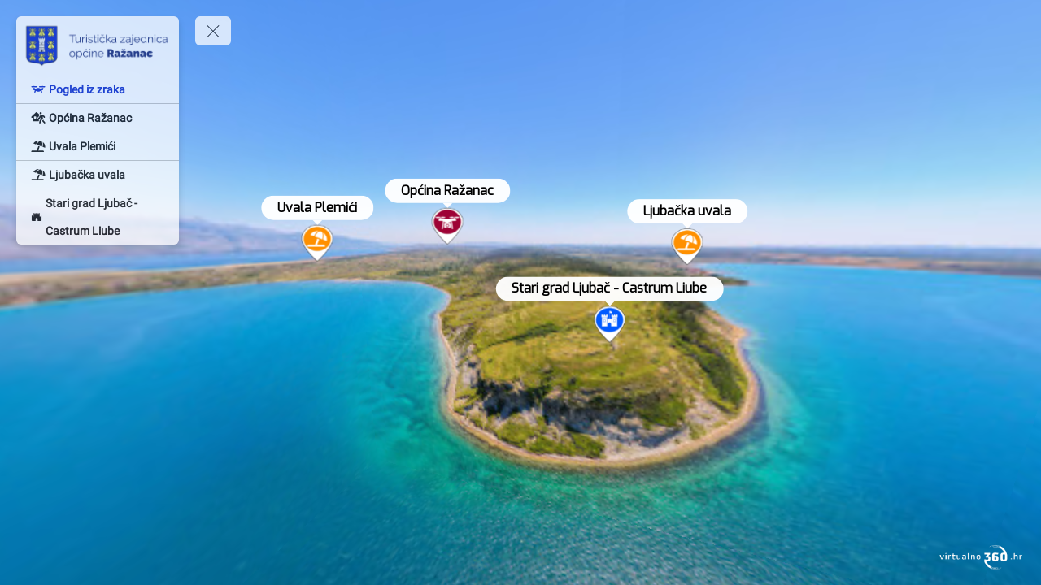

--- FILE ---
content_type: text/html; charset=utf-8
request_url: https://tourmkr.com/F1lG1nRGys/34252147p&163.14h&80.36t
body_size: 9445
content:
<!DOCTYPE html><html lang="en" translate="no"><head>
    <title>TZO RAŽANAC</title>
    <meta charset="utf-8">
    <meta name="google" content="notranslate">
    <base href="/">
    <meta name="viewport" content="width=device-width, initial-scale=1">
    <link rel="icon" type="image/x-icon" href="https://img.gothru.org/6882/12751499444930511252/overlay/assets/20230203043223.y8j0eV.png?save=optimize">
    <link rel="preconnect" href="https://fonts.gstatic.com">
    <meta name="theme-color" content="#212121">
  <style>body,html{height:100%}html{scroll-behavior:smooth}body{margin:0;overflow:hidden}@charset "UTF-8"</style><style>body,html{height:100%}html{scroll-behavior:smooth}body{margin:0;overflow:hidden}button,div,li,span{font-weight:400;line-height:1.5em;font-family:ui-sans-serif,system-ui,-apple-system,BlinkMacSystemFont,Segoe UI,Roboto,Helvetica Neue,Arial,Noto Sans,sans-serif,"Apple Color Emoji","Segoe UI Emoji",Segoe UI Symbol,"Noto Color Emoji"}@charset "UTF-8"</style><link rel="stylesheet" href="styles.a4a607074cfa3ff0.css" media="print" onload="this.media='all'"><noscript><link rel="stylesheet" href="styles.a4a607074cfa3ff0.css"></noscript><style ng-transition="serverApp">.shadow-depth-1{box-shadow:0 2px 2px #00000024,0 3px 1px -2px #0000001f,0 1px 5px #0003}  .shadow-depth-2{box-shadow:0 4px 5px #00000024,0 1px 10px #0000001f,0 2px 4px -1px #0000004d}  .shadow-depth-3{box-shadow:0 8px 17px 2px #00000024,0 3px 14px 2px #0000001f,0 5px 5px -3px #0003}  .shadow-depth-4{box-shadow:0 16px 24px 2px #00000024,0 6px 30px 5px #0000001f,0 8px 10px -7px #0003}  .shadow-depth-5{box-shadow:0 24px 38px 3px #00000024,0 9px 46px 8px #0000001f,0 11px 15px -7px #0003}  .mat-autocomplete-panel,   .scrollbar{overflow-x:hidden;overflow-y:auto}  .mat-autocomplete-panel:hover::-webkit-scrollbar-thumb,   .scrollbar:hover::-webkit-scrollbar-thumb{display:block}  .mat-autocomplete-panel::-webkit-scrollbar,   .scrollbar::-webkit-scrollbar{width:4px;height:4px;background-color:transparent}  .mat-autocomplete-panel::-webkit-scrollbar-thumb,   .scrollbar::-webkit-scrollbar-thumb{background-color:#c2c2c2;display:none}  .mat-autocomplete-panel::-webkit-scrollbar,   .mat-autocomplete-panel::-webkit-scrollbar-thumb,   .scrollbar::-webkit-scrollbar,   .scrollbar::-webkit-scrollbar-thumb{overflow:visible;border-radius:4px;-ms-border-radius:4px;-o-border-radius:4px}</style><style ng-transition="serverApp">#overlay[_ngcontent-sc50]{height:100%;overflow:hidden;position:relative;display:flex;flex-wrap:wrap}#overlay[_ngcontent-sc50]   #panorama[_ngcontent-sc50]{flex-grow:1;position:relative;overflow:hidden;width:1px;order:5}#overlay[_ngcontent-sc50]   #panorama[_ngcontent-sc50]   .viewer[_ngcontent-sc50]{position:relative;height:100%}#overlay[_ngcontent-sc50]   #panorama.hide-google-logo[_ngcontent-sc50]  .gm-style a img[draggable=false]{display:none!important}#overlay[_ngcontent-sc50]   #panorama.hide-google-info[_ngcontent-sc50]  .gm-style-cc{display:none!important}#overlay[_ngcontent-sc50]   #panorama.hide-google-levels[_ngcontent-sc50]  .gm-bundled-control>div[draggable=false]{display:none!important}#overlay.hide-all[_ngcontent-sc50]     wdg-menu-loppitte-header{display:none}#overlay.hide-all[_ngcontent-sc50]     #temp-hotspot, #overlay.hide-all[_ngcontent-sc50]     .hotspot, #overlay.hide-all[_ngcontent-sc50]     .hotspot-content{display:none!important}#overlay.hide-all[_ngcontent-sc50]     .widget, #overlay.hide-all[_ngcontent-sc50]     .widget.control, #overlay.hide-all[_ngcontent-sc50]     .widget.menu, #overlay.hide-all[_ngcontent-sc50]     .widget.other, #overlay.hide-all[_ngcontent-sc50]     .widget.scheme, #overlay.hide-all[_ngcontent-sc50]     vwr-marzipano-viewer-garrows{display:none}#overlay.hide-all[_ngcontent-sc50]     .widget.menu.menu-loppitte{display:block;visibility:hidden;width:.1px}#overlay.hide-all[_ngcontent-sc50]     .widget.control.control-loppite{display:block;visibility:hidden;width:.1px}#overlay.hide-hotspot[_ngcontent-sc50]     #temp-hotspot, #overlay.hide-hotspot[_ngcontent-sc50]     .hotspot, #overlay.hide-hotspot[_ngcontent-sc50]     .hotspot-content{display:none!important}#overlay.hide-menu[_ngcontent-sc50]     .widget.menu{display:none}#overlay.hide-menu[_ngcontent-sc50]     .widget.menu.menu-loppitte{display:block;visibility:hidden;width:.1px}#overlay.hide-scheme[_ngcontent-sc50]     .widget.scheme{display:none}#overlay.hide-control[_ngcontent-sc50]     .widget.control{display:none}#overlay.hide-control[_ngcontent-sc50]     .widget.control.control-loppite{display:block;visibility:hidden;width:.1px}#overlay.hide-language[_ngcontent-sc50]     wdg-other-language{display:none}#overlay.hide-carousel[_ngcontent-sc50]     wdg-other-carousel{display:none}#overlay.hide-logo[_ngcontent-sc50]     wdg-other-logo{display:none}#overlay.hide-label[_ngcontent-sc50]     wdg-other-title{display:none}#overlay.hide-splash[_ngcontent-sc50]     wdg-other-splash{display:none}#overlay.active-hotspot[_ngcontent-sc50]     .hotspot:not(.active){display:none!important}.hidden[_ngcontent-sc50]{display:none!important}@media (min-width: 1001px){  .hide-on-desktop{display:none!important}}@media (min-width: 600px) and (max-width: 1000px){  .hide-on-tablet{display:none!important}}@media (max-width: 599px){  .hide-on-mobile{display:none!important}}  #overlay:not(.table):not(.mobile) .hide-on-desktop{display:none!important}  #overlay.table .hide-on-tablet{display:none!important}  #overlay.mobile .hide-on-mobile{display:none!important}</style><meta name="description" content="Tour"><meta name="keywords" content="undefined"><meta property="fb:app_id" content="102779040367301"><meta property="og:type" content="article"><meta property="og:title" content="TZO RAŽANAC"><meta property="og:image" content="https://img.gothru.org/6882/12751499444930511252/overlay/assets/20230203043223.y8j0eV.png?save=optimize"><meta property="og:description" content="Tour"><meta property="og:url" content="https://tourmkr.com/F1lG1nRGys"><meta property="twitter:title" content="TZO RAŽANAC"><meta property="twitter:description" content="Tour"><meta property="twitter:image" content="https://img.gothru.org/6882/12751499444930511252/overlay/assets/20230203043223.y8j0eV.png?save=optimize"><meta property="twitter:url" content="TZO RAŽANAC"><meta property="twitter:card" content="summary"><meta property="twitter:site" content="@tourmkr.com"><meta property="theme-color" content="#000"><link rel="canonical" href="http://tourmkr.com/F1lG1nRGys"><link rel="manifest" href="/manifest/F1lG1nRGys"><link rel="apple-touch-icon" href="https://img.gothru.org/6882/12751499444930511252/overlay/assets/20230203043223.y8j0eV.png?resize=192x192,fill&amp;crop&amp;save=optimize"><link rel="preconnect" href="https://img.gothru.org"><link rel="dns-prefetch" href="https://img.gothru.org"><style>body{background-color:#000}</style><style ng-transition="serverApp">code[_ngcontent-sc98]{display:none}[_nghost-sc98]{--pano-style-line-height: 34px;--pano-style-font-family: "Roboto";--pano-style-font-size: 14px;--pano-style-text-align: left;z-index:6}.menu[_ngcontent-sc98]{position:absolute;display:flex;flex-direction:column;z-index:6;transition:transform .3s ease-in-out;box-shadow:0 5px 10px #0003;max-height:calc(100% - var(--margin) * 2);background:var(--background);color:var(--text-color);opacity:var(--opacity);width:var(--width);margin:var(--margin);border-top-left-radius:var(--border-radius-top-left);border-top-right-radius:var(--border-radius-top-right);border-bottom-left-radius:var(--border-radius-bottom-left);border-bottom-right-radius:var(--border-radius-bottom-right)}.menu[_ngcontent-sc98]:focus-within, .menu[_ngcontent-sc98]:hover{opacity:1}.menu.left[_ngcontent-sc98]{transform:translate(calc(-100% - var(--margin)));left:0}.menu.left[_ngcontent-sc98]   button.toggle[_ngcontent-sc98]{left:100%}.menu.right[_ngcontent-sc98]{transform:translate(calc(100% + var(--margin)));right:0}.menu.right[_ngcontent-sc98]   button.toggle[_ngcontent-sc98]{right:100%}.menu.right.text-right[_ngcontent-sc98]     sh-icon.dropdown-icon{order:-1;transform:rotate(180deg)}.menu.right.text-right[_ngcontent-sc98]     ul li a>span sh-icon.icon{order:1;margin-left:6px;margin-right:0}.menu[_ngcontent-sc98]   button.toggle[_ngcontent-sc98]{position:absolute;background:inherit;border:none;border-radius:inherit;width:44px;height:36px;display:flex;align-items:center;justify-content:center;margin:0 var(--margin);cursor:pointer;z-index:1}.menu[_ngcontent-sc98]   button.toggle[_ngcontent-sc98]   .nav-icon[_ngcontent-sc98]{position:relative;width:20px;height:15px}.menu[_ngcontent-sc98]   button.toggle[_ngcontent-sc98]   .nav-icon[_ngcontent-sc98]   span[_ngcontent-sc98]{position:absolute;left:0;display:block;width:100%;height:1px;transition:.25s ease-in-out;transform:rotate(0);transform-origin:left center;background:var(--text-color)}.menu[_ngcontent-sc98]   button.toggle[_ngcontent-sc98]   .nav-icon[_ngcontent-sc98]   span[_ngcontent-sc98]:nth-child(1){top:0}.menu[_ngcontent-sc98]   button.toggle[_ngcontent-sc98]   .nav-icon[_ngcontent-sc98]   span[_ngcontent-sc98]:nth-child(2){top:6px}.menu[_ngcontent-sc98]   button.toggle[_ngcontent-sc98]   .nav-icon[_ngcontent-sc98]   span[_ngcontent-sc98]:nth-child(3){top:12px}.menu[_ngcontent-sc98]   .logo[_ngcontent-sc98]{position:relative;border-top-left-radius:inherit;border-top-right-radius:inherit;flex:0 0 auto;line-height:0;text-align:center}.menu[_ngcontent-sc98]   .logo[_ngcontent-sc98]   img[_ngcontent-sc98]{border-top-left-radius:inherit;border-top-right-radius:inherit;max-width:100%}.menu[_ngcontent-sc98]   .logo[_ngcontent-sc98]   a[_ngcontent-sc98]{line-height:0}.menu[_ngcontent-sc98]   .list[_ngcontent-sc98]{flex:0 1 auto;overflow:h}.menu[_ngcontent-sc98]   .contact[_ngcontent-sc98]{flex:0 0 auto;padding:0 10px;white-space:pre-line}.menu.show[_ngcontent-sc98]{transform:translate(0)}.menu.show[_ngcontent-sc98]   button.toggle[_ngcontent-sc98]   .nav-icon[_ngcontent-sc98]   span[_ngcontent-sc98]:nth-child(1){top:0;left:3.3px;transform:rotate(45deg)}.menu.show[_ngcontent-sc98]   button.toggle[_ngcontent-sc98]   .nav-icon[_ngcontent-sc98]   span[_ngcontent-sc98]:nth-child(2){width:0;opacity:0}.menu.show[_ngcontent-sc98]   button.toggle[_ngcontent-sc98]   .nav-icon[_ngcontent-sc98]   span[_ngcontent-sc98]:nth-child(3){top:14px;left:3.3px;transform:rotate(-45deg)}.menu[_ngcontent-sc98]:not(.text-right)     wdg-menu-kavftig-menu ul ul li button>span{margin-left:10px}.menu[_ngcontent-sc98]:not(.text-right)     wdg-menu-kavftig-menu ul ul ul li button>span{margin-left:20px}.menu[_ngcontent-sc98]:not(.text-right)     wdg-menu-kavftig-menu ul ul ul ul li button>span{margin-left:30px}.menu[_ngcontent-sc98]:not(.text-right)     wdg-menu-kavftig-menu ul ul ul ul ul li button>span{margin-left:40px}.menu.text-right[_ngcontent-sc98]     wdg-menu-kavftig-menu ul ul li button>span{margin-right:10px}.menu.text-right[_ngcontent-sc98]     wdg-menu-kavftig-menu ul ul ul li button>span{margin-right:20px}.menu.text-right[_ngcontent-sc98]     wdg-menu-kavftig-menu ul ul ul ul li button>span{margin-right:30px}.menu.text-right[_ngcontent-sc98]     wdg-menu-kavftig-menu ul ul ul ul ul li button>span{margin-right:40px}.list[_ngcontent-sc98]  ul button span{font-style:var(--pano-style-font-style);font-weight:var(--pano-style-font-weight);-webkit-text-decoration:var(--pano-style-text-decoration);text-decoration:var(--pano-style-text-decoration);font-size:var(--pano-style-font-size);font-family:var(--pano-style-font-family);color:var(--pano-style-color);text-align:var(--pano-style-text-align);line-height:var(--pano-style-line-height);justify-content:var(--pano-style-justify-content)}.contact[_ngcontent-sc98]{font-style:var(--address-style--font-style);font-weight:var(--address-style-font-weight);-webkit-text-decoration:var(--address-style-text-decoration);text-decoration:var(--address-style-text-decoration);font-size:var(--address-style-font-size);font-family:var(--address-style-font-family);color:var(--address-style-color);text-align:var(--address-style-text-align);line-height:var(--address-style-line-height)}  #overlay:not(.mobile) wdg-menu-kavftig .menu.menu-dropdown-hover button:hover+wdg-menu-kavftig-menu>ul,   #overlay:not(.mobile) wdg-menu-kavftig .menu.menu-dropdown-hover wdg-menu-kavftig-menu>ul:hover{display:block!important}  #overlay.mobile wdg-menu-kavftig .menu{width:100%;height:100%;max-height:100%;margin:0;opacity:1;border-radius:0}  #overlay.mobile wdg-menu-kavftig .menu.left{transform:translate(-100%)}  #overlay.mobile wdg-menu-kavftig .menu.right{transform:translate(100%)}  #overlay.mobile wdg-menu-kavftig .menu button.toggle{margin:var(--margin);border-top-left-radius:var(--border-radius-top-left);border-top-right-radius:var(--border-radius-top-right);border-bottom-left-radius:var(--border-radius-bottom-left);border-bottom-right-radius:var(--border-radius-bottom-right)}  #overlay.mobile wdg-menu-kavftig .menu.show{transform:translate(0)}  #overlay.mobile wdg-menu-kavftig .menu.show.left button.toggle{left:initial;right:0}  #overlay.mobile wdg-menu-kavftig .menu.show.right button.toggle{right:initial;left:0}  #overlay.mobile wdg-menu-kavftig .menu .logo.no-logo{margin-bottom:60px}  #overlay.mobile wdg-menu-kavftig .menu ul li.open>wdg-menu-kavftig-menu>ul{display:block}</style><style ng-transition="serverApp">.widget[_ngcontent-sc115]{position:absolute;z-index:2;display:flex;gap:var(--gap);margin:var(--margin);max-width:calc(100% - var(--margin) * 2);max-height:calc(100% - var(--margin) * 2);--item-size: calc((100% - (var(--items) - 1) * var(--gap)) / var(--items))}.widget[_ngcontent-sc115]   .item[_ngcontent-sc115]{position:relative;line-height:0;font-size:0}.widget[_ngcontent-sc115]:not(.vertical){width:var(--size)}.widget[_ngcontent-sc115]:not(.vertical)   .item[_ngcontent-sc115]{width:var(--item-size)}.widget[_ngcontent-sc115]:not(.vertical)   .item[_ngcontent-sc115]   img[_ngcontent-sc115]{width:100%}.widget.vertical[_ngcontent-sc115]{flex-direction:column;height:var(--size)}.widget.vertical[_ngcontent-sc115]   .item[_ngcontent-sc115]{height:var(--item-size)}.widget.vertical[_ngcontent-sc115]   .item[_ngcontent-sc115]   img[_ngcontent-sc115]{height:100%}.widget.vertical.bottom-right[_ngcontent-sc115], .widget.vertical.right[_ngcontent-sc115], .widget.vertical.top-right[_ngcontent-sc115]{align-items:end}.widget.bottom[_ngcontent-sc115], .widget.top[_ngcontent-sc115]{left:50%;transform:translate(-50%);margin-left:initial;margin-right:initial}.widget.left[_ngcontent-sc115], .widget.right[_ngcontent-sc115]{top:50%;transform:translateY(-50%);margin-top:initial;margin-bottom:initial}.widget.top[_ngcontent-sc115], .widget.top-left[_ngcontent-sc115], .widget.top-right[_ngcontent-sc115]{top:0}.widget.bottom[_ngcontent-sc115], .widget.bottom-left[_ngcontent-sc115], .widget.bottom-right[_ngcontent-sc115]{bottom:0}.widget.bottom-right[_ngcontent-sc115], .widget.right[_ngcontent-sc115], .widget.top-right[_ngcontent-sc115]{right:0}.widget.bottom-left[_ngcontent-sc115], .widget.left[_ngcontent-sc115], .widget.top-left[_ngcontent-sc115]{left:0}code[_ngcontent-sc115]{display:none}</style><style ng-transition="serverApp">ul[_ngcontent-sc97]{list-style:none;padding:0;margin:0}ul[_ngcontent-sc97]   li[_ngcontent-sc97]{border-color:var(--hover-background);border-width:0;border-bottom-width:1px;border-style:solid}ul[_ngcontent-sc97]   li[_ngcontent-sc97]   button[_ngcontent-sc97]{border:none;width:100%;background:transparent;display:flex;text-decoration:none;color:inherit;align-items:center;cursor:pointer;padding:var(--list-padding-top) var(--list-padding-right) var(--list-padding-bottom) var(--list-padding-left)}ul[_ngcontent-sc97]   li[_ngcontent-sc97]   button[_ngcontent-sc97]:hover{background:var(--hover-background)}ul[_ngcontent-sc97]   li[_ngcontent-sc97]   button.active[_ngcontent-sc97]{background:var(--active-background)}ul[_ngcontent-sc97]   li[_ngcontent-sc97]   button.active[_ngcontent-sc97]   span[_ngcontent-sc97]{color:var(--active-color)}ul[_ngcontent-sc97]   li[_ngcontent-sc97]   button[_ngcontent-sc97] > span[_ngcontent-sc97]{flex:1;display:flex;align-items:center}ul[_ngcontent-sc97]   li[_ngcontent-sc97]   button[_ngcontent-sc97]   sh-icon[_ngcontent-sc97]{width:var(--pano-style-font-size);height:var(--pano-style-font-size)}ul[_ngcontent-sc97]   li[_ngcontent-sc97]   button[_ngcontent-sc97]   sh-icon.dropdown-icon[_ngcontent-sc97]{width:22px;height:22px}ul[_ngcontent-sc97]   li[_ngcontent-sc97]   button[_ngcontent-sc97]   sh-icon.icon[_ngcontent-sc97]{margin-right:6px}ul[_ngcontent-sc97]   li.open[_ngcontent-sc97] > button[_ngcontent-sc97]   sh-icon.dropdown-icon[_ngcontent-sc97]{transform:rotate(90deg)}ul[_ngcontent-sc97]   li[_ngcontent-sc97]:last-child{border:none}ul[_ngcontent-sc97]   li[_ngcontent-sc97]  ul{display:none}ul[_ngcontent-sc97]   li[_ngcontent-sc97]  ul li{border:none}</style><style ng-transition="serverApp">[_nghost-sc93]{width:14px;height:14px;display:inline-block;line-height:0;transform:var(--transform)}svg[_ngcontent-sc93]{max-width:100%;max-height:100%;width:100%;height:100%;animation-name:var(--animation-name);animation-delay:var(--animation-delay);animation-direction:var(--animation-direction);animation-duration:var(--animation-duration);animation-iteration-count:var(--animation-iteration-count, infinite);animation-timing-function:var(--animation-timing)}</style></head>

  <body>
    <app-root _nghost-sc16="" ng-version="14.0.0"><router-outlet _ngcontent-sc16=""></router-outlet><app-tour _nghost-sc50=""><!----><div _ngcontent-sc50="" id="overlay" tabindex="0" class="tablet hide-all"><!----><wdg-menu-kavftig _nghost-sc98=""><!----><div _ngcontent-sc98="" class="widget menu left" style="position:fixed;"><button _ngcontent-sc98="" aria-label="toggle menu" class="toggle"><div _ngcontent-sc98="" class="nav-icon"><span _ngcontent-sc98=""></span><span _ngcontent-sc98=""></span><span _ngcontent-sc98=""></span></div></button><div _ngcontent-sc98="" class="logo"><!----><img _ngcontent-sc98="" alt="logo" src="https://img.gothru.org/6882/12751499444930511252/overlay/assets/20230203043223.y8j0eV.png?save=optimize" width="400"><!----></div><!----><div _ngcontent-sc98="" class="list scrollbar"><wdg-menu-kavftig-menu _ngcontent-sc98="" _nghost-sc97=""><ul _ngcontent-sc97=""><li _ngcontent-sc97=""><button _ngcontent-sc97="" class="" aria-label="Pogled iz zraka"><span _ngcontent-sc97=""><sh-icon _ngcontent-sc97="" class="icon" _nghost-sc93=""><svg _ngcontent-sc93="" role="img" aria-hidden="true" focusable="false" xmlns="http://www.w3.org/2000/svg" data-prefix="fas" data-icon="drone-front" viewBox="0 0 640 512"><path _ngcontent-sc93="" fill="currentColor" d="M264 112C277.3 112 288 122.7 288 136C288 149.3 277.3 160 264 160H24C10.75 160 0 149.3 0 136C0 122.7 10.75 112 24 112H100.3C105.8 102.4 116.2 96 128 96C139.8 96 150.2 102.4 155.7 112H264zM376 112H484.3C489.8 102.4 500.2 96 512 96C523.8 96 534.2 102.4 539.7 112H616C629.3 112 640 122.7 640 136C640 149.3 629.3 160 616 160H376C362.7 160 352 149.3 352 136C352 122.7 362.7 112 376 112zM160 192V235.2L177.8 243.1L218.4 219.5C249.3 201.5 284.3 192 320 192C355.7 192 390.7 201.5 421.6 219.5L462.2 243.1L480 235.2V192H544V256C544 268.6 536.6 280.1 524.1 285.2L468.5 310.3C486.3 331.8 496 358.9 496 386.8V392C496 405.3 485.3 416 472 416C458.7 416 448 405.3 448 392V386.8C448 369.9 442.1 353.6 431.3 340.7L422.9 330.6L380.1 349.2C376.9 351.1 372.5 352 368 352H272C267.5 352 263.1 351.1 259 349.2L217.1 330.6L208.7 340.7C197.9 353.6 192 369.9 192 386.8V392C192 405.3 181.3 416 168 416C154.7 416 144 405.3 144 392V386.8C144 358.9 153.7 331.8 171.5 310.3L115 285.2C103.4 280.1 96 268.6 96 256V192H160z"></path></svg><!----></sh-icon><!----><span _ngcontent-sc97="" class="text">Pogled iz zraka</span></span><!----></button><!----></li><li _ngcontent-sc97=""><button _ngcontent-sc97="" class="" aria-label="Općina Ražanac"><span _ngcontent-sc97=""><sh-icon _ngcontent-sc97="" class="icon" _nghost-sc93=""><svg _ngcontent-sc93="" role="img" aria-hidden="true" focusable="false" xmlns="http://www.w3.org/2000/svg" data-prefix="fas" data-icon="house-person-return" viewBox="0 0 640 512"><path _ngcontent-sc93="" fill="currentColor" d="M631.2 457.4l-50.07-50.13c-6.137-6.125-11.01-13.37-14.15-21.5l-20.78-51.5c-8.766 11.88 7.908-6.627-47.44 53.75l13.52 33.75c3.256 8.002 8.008 15.38 14.15 21.5l59.59 59.38c12.52 11.88 32.29 11.5 44.56-.75C642.9 489.7 643.1 469.9 631.2 457.4zM531.5 262.5l-15.27-60.75l26.91 10.88c7.139 2.875 13.02 8.375 16.4 15.38l6.76 13.63c3.631 7.502 10.26 13.25 18.28 16c8.016 2.625 16.65 1.1 24.29-1.75c15.65-8 22.04-27.13 14.15-42.88l-6.634-13.63c-10.39-20.88-28.16-37.38-49.82-46.13c-37.44-15.13-57.32-25.38-93.39-25.25c-46.59 .125-87.62 31.25-102.4 75.88l-9.639 29.38l-23.41 11.88C322 253.2 315.7 272.3 323.4 288.2c3.756 7.5 10.26 13.25 18.28 16c8.014 2.625 16.77 1.1 24.29-1.75l23.28-11.75c15.15-7.75 26.54-21 31.8-37l5.508-16.5l17.15 68.63l-45.44 49.75c-7.264 7.75-12.39 17.38-14.9 27.63l-22.28 89.01c-4.258 17.13 6.128 34.5 23.41 38.88c17.16 4.25 34.55-6.25 38.81-23.38l18.28-73.26c2.631-10.38 7.758-19.88 14.9-27.75l60.09-65.38C531.1 305.4 536.6 283.4 531.5 262.5zM432.2 96.02c26.55 0 48.18-21.49 48.18-47.1c0-26.5-21.63-48.01-48.18-48.01s-48.05 21.5-48.05 48C384.2 74.52 405.7 96.02 432.2 96.02zM375.2 333.4c-7.459 2.943-15.36 4.415-23.41 4.415c-6.801 0-13.52-1.074-20.41-3.334c-15.97-5.484-28.94-16.79-36.64-32.18c-15.3-31.32-2.547-69.78 28.53-85.67l11.62-5.818l5.521-16.88c9.232-27.9 26.53-51.1 48.33-68.1L261.7 8.486c-12.26-11.32-31.15-11.32-43.41 0L10.29 200.5c-9.688 8.938-12.89 22.88-8.094 35.16C6.996 247.9 18.82 255.1 31.1 255.1h31.1l-.0098 112c0 26.4 21.6 48 48 48l230.3 .0099l10.12-40.52c3.836-15.71 11.68-30.15 22.37-41.56L375.2 333.4zM224.1 272c0 8.875-7.133 16-16.01 16H144.1c-8.875 0-16.01-7.125-16.01-16V208c0-8.875 7.133-16 16.01-16h64.03c8.875 0 16.01 7.125 16.01 16V272z"></path></svg><!----></sh-icon><!----><span _ngcontent-sc97="" class="text">Općina Ražanac</span></span><!----></button><!----></li><li _ngcontent-sc97=""><button _ngcontent-sc97="" class="" aria-label="Uvala Plemići"><span _ngcontent-sc97=""><sh-icon _ngcontent-sc97="" class="icon" _nghost-sc93=""><svg _ngcontent-sc93="" role="img" aria-hidden="true" focusable="false" xmlns="http://www.w3.org/2000/svg" data-prefix="fas" data-icon="umbrella-beach" viewBox="0 0 640 512"><path _ngcontent-sc93="" fill="currentColor" d="M115.4 136.8l102.1 37.35c35.13-81.62 86.25-144.4 139-173.7c-95.88-4.875-188.8 36.96-248.5 111.7C101.2 120.6 105.2 133.2 115.4 136.8zM247.6 185l238.5 86.87c35.75-121.4 18.62-231.6-42.63-253.9c-7.375-2.625-15.12-4.062-23.12-4.062C362.4 13.88 292.1 83.13 247.6 185zM521.5 60.51c6.25 16.25 10.75 34.62 13.13 55.25c5.75 49.87-1.376 108.1-18.88 166.9l102.6 37.37c10.13 3.75 21.25-3.375 21.5-14.12C642.3 210.1 598 118.4 521.5 60.51zM528 448h-207l65-178.5l-60.13-21.87l-72.88 200.4H48C21.49 448 0 469.5 0 496C0 504.8 7.163 512 16 512h544c8.837 0 16-7.163 16-15.1C576 469.5 554.5 448 528 448z"></path></svg><!----></sh-icon><!----><span _ngcontent-sc97="" class="text">Uvala Plemići</span></span><!----></button><!----></li><li _ngcontent-sc97=""><button _ngcontent-sc97="" class="" aria-label="Ljubačka uvala"><span _ngcontent-sc97=""><sh-icon _ngcontent-sc97="" class="icon" _nghost-sc93=""><svg _ngcontent-sc93="" role="img" aria-hidden="true" focusable="false" xmlns="http://www.w3.org/2000/svg" data-prefix="fas" data-icon="umbrella-beach" viewBox="0 0 640 512"><path _ngcontent-sc93="" fill="currentColor" d="M115.4 136.8l102.1 37.35c35.13-81.62 86.25-144.4 139-173.7c-95.88-4.875-188.8 36.96-248.5 111.7C101.2 120.6 105.2 133.2 115.4 136.8zM247.6 185l238.5 86.87c35.75-121.4 18.62-231.6-42.63-253.9c-7.375-2.625-15.12-4.062-23.12-4.062C362.4 13.88 292.1 83.13 247.6 185zM521.5 60.51c6.25 16.25 10.75 34.62 13.13 55.25c5.75 49.87-1.376 108.1-18.88 166.9l102.6 37.37c10.13 3.75 21.25-3.375 21.5-14.12C642.3 210.1 598 118.4 521.5 60.51zM528 448h-207l65-178.5l-60.13-21.87l-72.88 200.4H48C21.49 448 0 469.5 0 496C0 504.8 7.163 512 16 512h544c8.837 0 16-7.163 16-15.1C576 469.5 554.5 448 528 448z"></path></svg><!----></sh-icon><!----><span _ngcontent-sc97="" class="text">Ljubačka uvala</span></span><!----></button><!----></li><li _ngcontent-sc97=""><button _ngcontent-sc97="" class="" aria-label="Stari grad Ljubač - Castrum Liube"><span _ngcontent-sc97=""><sh-icon _ngcontent-sc97="" class="icon" _nghost-sc93=""><svg _ngcontent-sc93="" role="img" aria-hidden="true" focusable="false" xmlns="http://www.w3.org/2000/svg" data-prefix="fas" data-icon="castle" viewBox="0 0 640 512"><path _ngcontent-sc93="" fill="currentColor" d="M128 16C128 7.164 135.2 0 144 0H176C184.8 0 192 7.164 192 16V64H240V16C240 7.164 247.2 0 256 0H288C296.8 0 304 7.164 304 16V64H336V16C336 7.164 343.2 0 352 0H384C392.8 0 400 7.164 400 16V64H448V16C448 7.164 455.2 0 464 0H496C504.8 0 512 7.164 512 16V224H576V176C576 167.2 583.2 160 592 160H624C632.8 160 640 167.2 640 176V464C640 490.5 618.5 512 592 512H384V384C384 348.7 355.3 320 320 320C284.7 320 256 348.7 256 384V512H48C21.49 512 0 490.5 0 464V176C0 167.2 7.164 160 16 160H48C56.84 160 64 167.2 64 176V224H128V16z"></path></svg><!----></sh-icon><!----><span _ngcontent-sc97="" class="text">Stari grad Ljubač - Castrum Liube</span></span><!----></button><!----></li><!----></ul></wdg-menu-kavftig-menu></div><!----></div><!----></wdg-menu-kavftig><!----><!----><!----><!----><div _ngcontent-sc50="" id="panorama" class=""><!----><!----><!----><wdg-other-logo _nghost-sc115=""><!----><div _ngcontent-sc115="" class="widget other bottom-right"><div _ngcontent-sc115="" class="item"><!----><a _ngcontent-sc115="" target="_blank" rel="noopener" href="https://www.virtualno360.hr/"><img _ngcontent-sc115="" alt="logo" src="https://img.gothru.org/6882/12751499444930511252/overlay/assets/20230203050602.AJrjt7.png?save=optimize"><!----></a><!----></div><!----></div><!----></wdg-other-logo><!----></div></div></app-tour><!----></app-root>
    <noscript>Please enable JavaScript to continue using this application.</noscript>
  <script src="runtime.2f59fff80b1c3208.js" type="module"></script><script src="polyfills.42f4d22b4ec7e6df.js" type="module"></script><script src="main.b71aff48bcecf26d.js" type="module"></script>

<script id="serverApp-state" type="application/json">{&q;G./tour/F1lG1nRGys/34252147p&a;155.56h&a;70.06t?&q;:{&q;body&q;:{&q;overlay&q;:{&q;tour_key&q;:&q;lG1nRGys&q;,&q;res_16k&q;:true,&q;language&q;:{&q;active&q;:&q;en&q;,&q;languages&q;:[{&q;code&q;:&q;en&q;,&q;full&q;:&q;English&q;,&q;native&q;:&q;English&q;,&q;flag&q;:&q;https://img.gothru.org/2/oeditor/flags/england.png?save=optimize&q;}]},&q;version&q;:&q;2.08&q;,&q;open_graph&q;:{&q;title&q;:&q;TZO RAŽANAC&q;,&q;image&q;:&q;https://img.gothru.org/6882/12751499444930511252/overlay/assets/20230203043223.y8j0eV.png?save=optimize&q;},&q;tour&q;:{&q;favicon&q;:&q;https://img.gothru.org/6882/12751499444930511252/overlay/assets/20230203043223.y8j0eV.png?save=optimize&q;,&q;first_pano&q;:{&q;pano&q;:{&q;id&q;:34252147,&q;t_id&q;:3018453},&q;theta&q;:167.84,&q;phi&q;:-9.209999999999987},&q;fov&q;:180},&q;fonts&q;:[],&q;moderations&q;:[&q;3018453&q;],&q;pwa&q;:{&q;icon&q;:&q;https://img.gothru.org/6882/12751499444930511252/overlay/assets/20230203043223.y8j0eV.png?save=optimize&q;,&q;theme&q;:{&q;color&q;:&q;&q;}},&q;common_colors&q;:{&q;background&q;:{&q;type&q;:&q;native&q;,&q;color&q;:&q;rgb(92,107,117)&q;},&q;active_color&q;:{&q;type&q;:&q;native&q;,&q;color&q;:&q;rgb(103,58,183)&q;},&q;text_color&q;:{&q;color&q;:&q;rgb(255,255,255)&q;}},&q;hosted_settings&q;:{&q;arrows&q;:true,&q;jpeg_quality&q;:100},&q;google_settings&q;:{&q;google_logo&q;:true,&q;google_info&q;:true,&q;google_levels&q;:true,&q;google_motion&q;:true,&q;google_arrows&q;:true},&q;other_settings&q;:{&q;youtube_tools&q;:false},&q;widgets&q;:{&q;menu&q;:{&q;widget&q;:&q;MenuKavftigComponent&q;,&q;logo&q;:&q;https://img.gothru.org/6882/12751499444930511252/overlay/assets/20230203043223.y8j0eV.png?save=optimize&q;,&q;logo_href&q;:&q;&q;,&q;border_radius&q;:{&q;topLeft&q;:6,&q;topRight&q;:6,&q;bottomLeft&q;:6,&q;bottomRight&q;:6},&q;margin&q;:20,&q;panos&q;:[{&q;id&q;:&q;5660&q;,&q;name&q;:{&q;en&q;:&q;Pogled iz zraka&q;},&q;type&q;:&q;pano&q;,&q;pano&q;:{&q;id&q;:34252147,&q;t_id&q;:3018453},&q;theta&q;:167.84,&q;phi&q;:-9.21,&q;fov&q;:80.78,&q;icon&q;:{&q;prefix&q;:&q;fas&q;,&q;iconName&q;:&q;drone-front&q;,&q;icon&q;:[640,512,[&q;drone-alt&q;],&q;f860&q;,&q;M264 112C277.3 112 288 122.7 288 136C288 149.3 277.3 160 264 160H24C10.75 160 0 149.3 0 136C0 122.7 10.75 112 24 112H100.3C105.8 102.4 116.2 96 128 96C139.8 96 150.2 102.4 155.7 112H264zM376 112H484.3C489.8 102.4 500.2 96 512 96C523.8 96 534.2 102.4 539.7 112H616C629.3 112 640 122.7 640 136C640 149.3 629.3 160 616 160H376C362.7 160 352 149.3 352 136C352 122.7 362.7 112 376 112zM160 192V235.2L177.8 243.1L218.4 219.5C249.3 201.5 284.3 192 320 192C355.7 192 390.7 201.5 421.6 219.5L462.2 243.1L480 235.2V192H544V256C544 268.6 536.6 280.1 524.1 285.2L468.5 310.3C486.3 331.8 496 358.9 496 386.8V392C496 405.3 485.3 416 472 416C458.7 416 448 405.3 448 392V386.8C448 369.9 442.1 353.6 431.3 340.7L422.9 330.6L380.1 349.2C376.9 351.1 372.5 352 368 352H272C267.5 352 263.1 351.1 259 349.2L217.1 330.6L208.7 340.7C197.9 353.6 192 369.9 192 386.8V392C192 405.3 181.3 416 168 416C154.7 416 144 405.3 144 392V386.8C144 358.9 153.7 331.8 171.5 310.3L115 285.2C103.4 280.1 96 268.6 96 256V192H160z&q;]}},{&q;id&q;:&q;3706&q;,&q;name&q;:{&q;en&q;:&q;Općina Ražanac&q;},&q;type&q;:&q;pano&q;,&q;pano&q;:{&q;id&q;:34252148,&q;t_id&q;:3018453},&q;theta&q;:190.03,&q;phi&q;:-13.67,&q;fov&q;:80.78,&q;icon&q;:{&q;prefix&q;:&q;fas&q;,&q;iconName&q;:&q;house-person-return&q;,&q;icon&q;:[640,512,[&q;house-person-arrive&q;,&q;house-return&q;],&q;e011&q;,&q;M631.2 457.4l-50.07-50.13c-6.137-6.125-11.01-13.37-14.15-21.5l-20.78-51.5c-8.766 11.88 7.908-6.627-47.44 53.75l13.52 33.75c3.256 8.002 8.008 15.38 14.15 21.5l59.59 59.38c12.52 11.88 32.29 11.5 44.56-.75C642.9 489.7 643.1 469.9 631.2 457.4zM531.5 262.5l-15.27-60.75l26.91 10.88c7.139 2.875 13.02 8.375 16.4 15.38l6.76 13.63c3.631 7.502 10.26 13.25 18.28 16c8.016 2.625 16.65 1.1 24.29-1.75c15.65-8 22.04-27.13 14.15-42.88l-6.634-13.63c-10.39-20.88-28.16-37.38-49.82-46.13c-37.44-15.13-57.32-25.38-93.39-25.25c-46.59 .125-87.62 31.25-102.4 75.88l-9.639 29.38l-23.41 11.88C322 253.2 315.7 272.3 323.4 288.2c3.756 7.5 10.26 13.25 18.28 16c8.014 2.625 16.77 1.1 24.29-1.75l23.28-11.75c15.15-7.75 26.54-21 31.8-37l5.508-16.5l17.15 68.63l-45.44 49.75c-7.264 7.75-12.39 17.38-14.9 27.63l-22.28 89.01c-4.258 17.13 6.128 34.5 23.41 38.88c17.16 4.25 34.55-6.25 38.81-23.38l18.28-73.26c2.631-10.38 7.758-19.88 14.9-27.75l60.09-65.38C531.1 305.4 536.6 283.4 531.5 262.5zM432.2 96.02c26.55 0 48.18-21.49 48.18-47.1c0-26.5-21.63-48.01-48.18-48.01s-48.05 21.5-48.05 48C384.2 74.52 405.7 96.02 432.2 96.02zM375.2 333.4c-7.459 2.943-15.36 4.415-23.41 4.415c-6.801 0-13.52-1.074-20.41-3.334c-15.97-5.484-28.94-16.79-36.64-32.18c-15.3-31.32-2.547-69.78 28.53-85.67l11.62-5.818l5.521-16.88c9.232-27.9 26.53-51.1 48.33-68.1L261.7 8.486c-12.26-11.32-31.15-11.32-43.41 0L10.29 200.5c-9.688 8.938-12.89 22.88-8.094 35.16C6.996 247.9 18.82 255.1 31.1 255.1h31.1l-.0098 112c0 26.4 21.6 48 48 48l230.3 .0099l10.12-40.52c3.836-15.71 11.68-30.15 22.37-41.56L375.2 333.4zM224.1 272c0 8.875-7.133 16-16.01 16H144.1c-8.875 0-16.01-7.125-16.01-16V208c0-8.875 7.133-16 16.01-16h64.03c8.875 0 16.01 7.125 16.01 16V272z&q;]}},{&q;id&q;:&q;3784&q;,&q;name&q;:{&q;en&q;:&q;Uvala Plemići&q;},&q;type&q;:&q;pano&q;,&q;pano&q;:{&q;id&q;:34240465,&q;t_id&q;:3018453},&q;theta&q;:223,&q;phi&q;:1.28,&q;fov&q;:80.78,&q;icon&q;:{&q;prefix&q;:&q;fas&q;,&q;iconName&q;:&q;umbrella-beach&q;,&q;icon&q;:[640,512,[127958],&q;f5ca&q;,&q;M115.4 136.8l102.1 37.35c35.13-81.62 86.25-144.4 139-173.7c-95.88-4.875-188.8 36.96-248.5 111.7C101.2 120.6 105.2 133.2 115.4 136.8zM247.6 185l238.5 86.87c35.75-121.4 18.62-231.6-42.63-253.9c-7.375-2.625-15.12-4.062-23.12-4.062C362.4 13.88 292.1 83.13 247.6 185zM521.5 60.51c6.25 16.25 10.75 34.62 13.13 55.25c5.75 49.87-1.376 108.1-18.88 166.9l102.6 37.37c10.13 3.75 21.25-3.375 21.5-14.12C642.3 210.1 598 118.4 521.5 60.51zM528 448h-207l65-178.5l-60.13-21.87l-72.88 200.4H48C21.49 448 0 469.5 0 496C0 504.8 7.163 512 16 512h544c8.837 0 16-7.163 16-15.1C576 469.5 554.5 448 528 448z&q;]}},{&q;id&q;:&q;5888&q;,&q;name&q;:{&q;en&q;:&q;Ljubačka uvala&q;},&q;type&q;:&q;pano&q;,&q;pano&q;:{&q;id&q;:34240387,&q;t_id&q;:3018453},&q;theta&q;:280.96,&q;phi&q;:-0.35,&q;fov&q;:80.78,&q;icon&q;:{&q;prefix&q;:&q;fas&q;,&q;iconName&q;:&q;umbrella-beach&q;,&q;icon&q;:[640,512,[127958],&q;f5ca&q;,&q;M115.4 136.8l102.1 37.35c35.13-81.62 86.25-144.4 139-173.7c-95.88-4.875-188.8 36.96-248.5 111.7C101.2 120.6 105.2 133.2 115.4 136.8zM247.6 185l238.5 86.87c35.75-121.4 18.62-231.6-42.63-253.9c-7.375-2.625-15.12-4.062-23.12-4.062C362.4 13.88 292.1 83.13 247.6 185zM521.5 60.51c6.25 16.25 10.75 34.62 13.13 55.25c5.75 49.87-1.376 108.1-18.88 166.9l102.6 37.37c10.13 3.75 21.25-3.375 21.5-14.12C642.3 210.1 598 118.4 521.5 60.51zM528 448h-207l65-178.5l-60.13-21.87l-72.88 200.4H48C21.49 448 0 469.5 0 496C0 504.8 7.163 512 16 512h544c8.837 0 16-7.163 16-15.1C576 469.5 554.5 448 528 448z&q;]}},{&q;id&q;:&q;1742&q;,&q;name&q;:{&q;en&q;:&q;Stari grad Ljubač - Castrum Liube&q;},&q;type&q;:&q;pano&q;,&q;pano&q;:{&q;id&q;:34240531,&q;t_id&q;:3018453},&q;theta&q;:27.69,&q;phi&q;:-1.25,&q;fov&q;:80.78,&q;icon&q;:{&q;prefix&q;:&q;fas&q;,&q;iconName&q;:&q;castle&q;,&q;icon&q;:[640,512,[],&q;e0de&q;,&q;M128 16C128 7.164 135.2 0 144 0H176C184.8 0 192 7.164 192 16V64H240V16C240 7.164 247.2 0 256 0H288C296.8 0 304 7.164 304 16V64H336V16C336 7.164 343.2 0 352 0H384C392.8 0 400 7.164 400 16V64H448V16C448 7.164 455.2 0 464 0H496C504.8 0 512 7.164 512 16V224H576V176C576 167.2 583.2 160 592 160H624C632.8 160 640 167.2 640 176V464C640 490.5 618.5 512 592 512H384V384C384 348.7 355.3 320 320 320C284.7 320 256 348.7 256 384V512H48C21.49 512 0 490.5 0 464V176C0 167.2 7.164 160 16 160H48C56.84 160 64 167.2 64 176V224H128V16z&q;]}}],&q;list_dropdown_hover&q;:false,&q;list_padding&q;:{&q;top&q;:0,&q;right&q;:20,&q;bottom&q;:0,&q;left&q;:20},&q;panos_font&q;:{&q;family&q;:&q;Roboto&q;,&q;size&q;:14,&q;italic&q;:false,&q;bold&q;:true,&q;underline&q;:false,&q;color&q;:&q;&q;,&q;align&q;:&q;left&q;,&q;line_height&q;:34},&q;recursive&q;:true,&q;icons_enable&q;:true,&q;hotspots_enable&q;:true,&q;area&q;:&q;left&q;,&q;opacity&q;:0.75,&q;hide_on_start&q;:{&q;desktop&q;:false,&q;tablet&q;:true,&q;mobile&q;:true},&q;width&q;:200,&q;address1&q;:{&q;en&q;:&q;&q;},&q;address1_font&q;:{&q;family&q;:&q;Roboto&q;,&q;size&q;:16,&q;italic&q;:false,&q;bold&q;:false,&q;underline&q;:false,&q;color&q;:&q;&q;,&q;align&q;:&q;left&q;,&q;line_height&q;:24},&q;areas&q;:[&q;left&q;,&q;right&q;],&q;styles&q;:&q;#overlay.mobile wdg-menu-kavftig .menu{\nwidth: 70%;\n}\n\n#overlay.mobile wdg-menu-kavftig button.toggle{\n margin: 10px -60px 0px 20px !important;\n}&q;,&q;hover_color&q;:{&q;color&q;:&q;rgba(0, 0, 0, 0.25)&q;},&q;background&q;:{&q;type&q;:&q;native&q;,&q;color&q;:&q;rgb(255,255,255)&q;},&q;active_color&q;:{&q;type&q;:&q;native&q;,&q;color&q;:&q;rgb(0, 30, 196)&q;},&q;text_color&q;:{&q;color&q;:&q;rgb(0, 0, 0)&q;},&q;list_active_item_bg&q;:{&q;type&q;:&q;native&q;,&q;color&q;:&q;&q;},&q;logo_href_self&q;:false,&q;list_dropdown_accordion&q;:true,&q;common_color&q;:false},&q;other&q;:[{&q;widget&q;:&q;OtherLogoComponent&q;,&q;options&q;:[{&q;key&q;:&q;logos&q;,&q;value&q;:{&q;en&q;:[{&q;img&q;:&q;https://img.gothru.org/6882/12751499444930511252/overlay/assets/20230203050602.AJrjt7.png?save=optimize&q;,&q;name&q;:&q;https://www.virtualno360.hr/&q;}]},&q;label&q;:&q;Image&q;,&q;type&q;:&q;gallery&q;,&q;category&q;:&q;content&q;,&q;url&q;:true,&q;column&q;:true,&q;new&q;:true},{&q;key&q;:&q;width&q;,&q;value&q;:10,&q;label&q;:&q;Size&q;,&q;type&q;:&q;slider&q;,&q;category&q;:&q;appearance&q;,&q;help&q;:&q;%&q;},{&q;key&q;:&q;margin&q;,&q;value&q;:10,&q;label&q;:&q;Margin&q;,&q;type&q;:&q;slider&q;,&q;category&q;:&q;appearance&q;,&q;help&q;:&q;px&q;},{&q;key&q;:&q;area&q;,&q;value&q;:&q;bottom-right&q;,&q;label&q;:&q;Area&q;,&q;areas&q;:[&q;top&q;,&q;bottom&q;,&q;left&q;,&q;right&q;,&q;top-left&q;,&q;top-right&q;,&q;bottom-left&q;,&q;bottom-right&q;],&q;type&q;:&q;area&q;,&q;category&q;:&q;appearance&q;},{&q;key&q;:&q;vertical&q;,&q;value&q;:false,&q;label&q;:&q;Vertical&q;,&q;type&q;:&q;toggle&q;,&q;category&q;:&q;appearance&q;,&q;new&q;:true},{&q;key&q;:&q;padding-between&q;,&q;value&q;:10,&q;label&q;:&q;Padding between&q;,&q;type&q;:&q;slider&q;,&q;category&q;:&q;appearance&q;,&q;help&q;:&q;px&q;,&q;new&q;:true},{&q;key&q;:&q;styles&q;,&q;value&q;:&q;&q;,&q;label&q;:&q;Styles&q;,&q;type&q;:&q;css&q;,&q;category&q;:&q;styles&q;,&q;new&q;:true}]}]},&q;folder_id&q;:&q;12751499444930511252&q;,&q;tour_id&q;:241870,&q;user_id&q;:6882},&q;panoramas&q;:[{&q;id&q;:34252147,&q;url&q;:&q;6882/12751499444930511252/20210730124219.V6taX8.jpg?pad=bg:000003&q;,&q;sequence&q;:1,&q;north_angle&q;:0,&q;links&q;:[],&q;moderation_id&q;:3018453,&q;pano_id&q;:&q;&q;,&q;latlong&q;:{&q;lat&q;:44.282525,&q;lng&q;:15.280036111111},&q;next_pano&q;:34252148,&q;prev_pano&q;:34239952,&q;p3d&q;:0,&q;hotspots&q;:[{&q;widget&q;:&q;HotspotKavftigComponent&q;,&q;hotspot_image&q;:&q;https://img.gothru.org/6882/12751499444930511252/overlay/assets/20230203043508.oTTucc.png?save=optimize&q;,&q;hotspot_title&q;:{&q;en&q;:&q;Uvala Plemići&q;},&q;hotspot_title_font&q;:{&q;family&q;:&q;Exo&q;,&q;size&q;:16,&q;italic&q;:false,&q;bold&q;:true,&q;underline&q;:false,&q;color&q;:&q;rgb(0, 0, 0)&q;,&q;align&q;:&q;left&q;,&q;line_height&q;:16},&q;hotspot_title_show&q;:&q;1&q;,&q;size&q;:45,&q;icon_show&q;:false,&q;icon_type&q;:0,&q;icon_top&q;:50,&q;icon_left&q;:50,&q;icon_color&q;:{&q;color&q;:&q;rgb(0, 199, 255)&q;},&q;icon_size&q;:42,&q;icon_show_pulse&q;:false,&q;icon_pulse_color&q;:{&q;type&q;:&q;gradient&q;,&q;align&q;:&q;radial&q;,&q;color&q;:&q;rgba(255,255,255,0)&q;,&q;color2&q;:&q;rgba(255, 255, 255, 0)&q;},&q;icon_show_background&q;:true,&q;default_width&q;:220,&q;icon&q;:{&q;prefix&q;:&q;fas&q;,&q;iconName&q;:&q;map-marker-alt&q;,&q;icon&q;:[384,512,[],&q;f3c5&q;,&q;M172.268 501.67C26.97 291.031 0 269.413 0 192 0 85.961 85.961 0 192 0s192 85.961 192 192c0 77.413-26.97 99.031-172.268 309.67-9.535 13.774-29.93 13.773-39.464 0zM192 272c44.183 0 80-35.817 80-80s-35.817-80-80-80-80 35.817-80 80 35.817 80 80 80z&q;]},&q;active_style&q;:&q;link-pano&q;,&q;background&q;:{&q;type&q;:&q;native&q;,&q;color&q;:&q;rgba(255, 255, 255, 0.96)&q;},&q;active_color&q;:{&q;type&q;:&q;native&q;,&q;color&q;:&q;rgba(224, 224, 224, 0)&q;},&q;text_color&q;:{&q;color&q;:&q;rgb(0, 0, 0)&q;},&q;pano_link&q;:{&q;pano&q;:{&q;id&q;:34240465,&q;t_id&q;:3018453},&q;theta&q;:222.99943947846404,&q;phi&q;:1.279447886689383},&q;tags&q;:&q;&q;,&q;styles&q;:[{&q;name&q;:&q;simple&q;,&q;opt&q;:[&q;pano_link&q;],&q;ropt&q;:[&q;direct_link&q;,&q;direct_link_target&q;],&q;mobile_height&q;:210},{&q;name&q;:&q;direct-link&q;,&q;opt&q;:[&q;direct_link&q;,&q;direct_link_target&q;],&q;ropt&q;:[&q;pano_link&q;],&q;mobile_height&q;:210}],&q;id&q;:&q;hotspot-1&q;,&q;pano&q;:{&q;id&q;:34252147,&q;t_id&q;:3018453},&q;position&q;:{&q;theta&q;:129.40081906161754,&q;phi&q;:-0.2424338114395679,&q;radius&q;:0},&q;icon_dot_color&q;:{&q;type&q;:&q;native&q;,&q;color&q;:&q;rgba(224, 224, 224, 0)&q;},&q;center_viewer&q;:false,&q;icon_background&q;:{&q;type&q;:&q;native&q;,&q;color&q;:&q;rgba(255, 255, 255, 0.3)&q;},&q;icon_border_color&q;:{&q;type&q;:&q;native&q;,&q;color&q;:&q;rgba(255,255,255,.6)&q;},&q;width&q;:220,&q;height&q;:0,&q;content_show&q;:false,&q;area&q;:&q;center&q;,&q;margin&q;:0,&q;border_radius&q;:{&q;topLeft&q;:3,&q;topRight&q;:3,&q;bottomLeft&q;:3,&q;bottomRight&q;:3},&q;animation&q;:{&q;active&q;:false,&q;open&q;:&q;bounceInDown&q;,&q;close&q;:&q;bounceOutDown&q;,&q;duration&q;:1000},&q;areas&q;:[&q;left&q;,&q;right&q;,&q;top&q;,&q;bottom&q;,&q;top-left&q;,&q;top-right&q;,&q;bottom-left&q;,&q;bottom-right&q;,&q;center&q;],&q;common_color&q;:false,&q;shadow&q;:&q;&q;,&q;hover_open&q;:false,&q;marker&q;:1,&q;marker_rotate_x&q;:0,&q;css_styles&q;:&q;&q;,&q;pano_link_angle&q;:&q;&q;},{&q;widget&q;:&q;HotspotKavftigComponent&q;,&q;hotspot_image&q;:&q;https://img.gothru.org/6882/12751499444930511252/overlay/assets/20230203043508.oTTucc.png?save=optimize&q;,&q;hotspot_title&q;:{&q;en&q;:&q;Ljubačka uvala&q;},&q;hotspot_title_font&q;:{&q;family&q;:&q;Exo&q;,&q;size&q;:16,&q;italic&q;:false,&q;bold&q;:true,&q;underline&q;:false,&q;color&q;:&q;rgb(0, 0, 0)&q;,&q;align&q;:&q;left&q;,&q;line_height&q;:16},&q;hotspot_title_show&q;:&q;1&q;,&q;size&q;:45,&q;icon_show&q;:false,&q;icon_type&q;:0,&q;icon_top&q;:50,&q;icon_left&q;:50,&q;icon_color&q;:{&q;color&q;:&q;rgb(0, 199, 255)&q;},&q;icon_size&q;:42,&q;icon_show_pulse&q;:true,&q;icon_pulse_color&q;:{&q;type&q;:&q;gradient&q;,&q;align&q;:&q;radial&q;,&q;color&q;:&q;rgba(255,255,255,0)&q;,&q;color2&q;:&q;rgba(255, 255, 255, 0)&q;},&q;icon_show_background&q;:true,&q;default_width&q;:220,&q;icon&q;:{&q;prefix&q;:&q;fas&q;,&q;iconName&q;:&q;map-marker-alt&q;,&q;icon&q;:[384,512,[],&q;f3c5&q;,&q;M172.268 501.67C26.97 291.031 0 269.413 0 192 0 85.961 85.961 0 192 0s192 85.961 192 192c0 77.413-26.97 99.031-172.268 309.67-9.535 13.774-29.93 13.773-39.464 0zM192 272c44.183 0 80-35.817 80-80s-35.817-80-80-80-80 35.817-80 80 35.817 80 80 80z&q;]},&q;active_style&q;:&q;link-pano&q;,&q;background&q;:{&q;type&q;:&q;native&q;,&q;color&q;:&q;rgba(255, 255, 255, 0.96)&q;},&q;active_color&q;:{&q;type&q;:&q;native&q;,&q;color&q;:&q;rgba(224, 224, 224, 0)&q;},&q;text_color&q;:{&q;color&q;:&q;rgb(0, 0, 0)&q;},&q;pano_link&q;:{&q;pano&q;:{&q;id&q;:34240387,&q;t_id&q;:3018453},&q;theta&q;:280.9566769809112,&q;phi&q;:-0.349232858380153},&q;tags&q;:&q;&q;,&q;styles&q;:[{&q;name&q;:&q;simple&q;,&q;opt&q;:[&q;pano_link&q;],&q;ropt&q;:[&q;direct_link&q;,&q;direct_link_target&q;],&q;mobile_height&q;:210},{&q;name&q;:&q;direct-link&q;,&q;opt&q;:[&q;direct_link&q;,&q;direct_link_target&q;],&q;ropt&q;:[&q;pano_link&q;],&q;mobile_height&q;:210}],&q;id&q;:&q;hotspot-2&q;,&q;pano&q;:{&q;id&q;:34252147,&q;t_id&q;:3018453},&q;position&q;:{&q;theta&q;:191.86785442652175,&q;phi&q;:-0.846166341538812,&q;radius&q;:0},&q;icon_dot_color&q;:{&q;type&q;:&q;native&q;,&q;color&q;:&q;rgba(224, 224, 224, 0)&q;},&q;center_viewer&q;:false,&q;icon_background&q;:{&q;type&q;:&q;native&q;,&q;color&q;:&q;rgba(255, 255, 255, 0.3)&q;},&q;icon_border_color&q;:{&q;type&q;:&q;native&q;,&q;color&q;:&q;rgba(255,255,255,.6)&q;},&q;width&q;:220,&q;height&q;:0,&q;content_show&q;:false,&q;area&q;:&q;center&q;,&q;margin&q;:0,&q;border_radius&q;:{&q;topLeft&q;:3,&q;topRight&q;:3,&q;bottomLeft&q;:3,&q;bottomRight&q;:3},&q;animation&q;:{&q;active&q;:false,&q;open&q;:&q;bounceInDown&q;,&q;close&q;:&q;bounceOutDown&q;,&q;duration&q;:1000},&q;areas&q;:[&q;left&q;,&q;right&q;,&q;top&q;,&q;bottom&q;,&q;top-left&q;,&q;top-right&q;,&q;bottom-left&q;,&q;bottom-right&q;,&q;center&q;],&q;common_color&q;:false,&q;shadow&q;:&q;&q;,&q;hover_open&q;:false,&q;marker&q;:1,&q;marker_rotate_x&q;:0,&q;css_styles&q;:&q;&q;,&q;pano_link_angle&q;:&q;&q;},{&q;widget&q;:&q;HotspotKavftigComponent&q;,&q;hotspot_image&q;:&q;https://img.gothru.org/6882/12751499444930511252/overlay/assets/20210730091757.4f9B8J.png?save=optimize&q;,&q;hotspot_title&q;:{&q;en&q;:&q;Općina Ražanac&q;},&q;hotspot_title_font&q;:{&q;family&q;:&q;Exo&q;,&q;size&q;:16,&q;italic&q;:false,&q;bold&q;:true,&q;underline&q;:false,&q;color&q;:&q;rgb(0, 0, 0)&q;,&q;align&q;:&q;left&q;,&q;line_height&q;:16},&q;hotspot_title_show&q;:&q;1&q;,&q;size&q;:45,&q;icon_show&q;:false,&q;icon_type&q;:0,&q;icon_top&q;:50,&q;icon_left&q;:50,&q;icon_color&q;:{&q;color&q;:&q;rgb(0, 199, 255)&q;},&q;icon_size&q;:42,&q;icon_show_pulse&q;:true,&q;icon_pulse_color&q;:{&q;type&q;:&q;gradient&q;,&q;align&q;:&q;radial&q;,&q;color&q;:&q;rgba(255,255,255,0)&q;,&q;color2&q;:&q;rgba(255, 255, 255, 0)&q;},&q;icon_show_background&q;:true,&q;default_width&q;:220,&q;icon&q;:{&q;prefix&q;:&q;fas&q;,&q;iconName&q;:&q;map-marker-alt&q;,&q;icon&q;:[384,512,[],&q;f3c5&q;,&q;M172.268 501.67C26.97 291.031 0 269.413 0 192 0 85.961 85.961 0 192 0s192 85.961 192 192c0 77.413-26.97 99.031-172.268 309.67-9.535 13.774-29.93 13.773-39.464 0zM192 272c44.183 0 80-35.817 80-80s-35.817-80-80-80-80 35.817-80 80 35.817 80 80 80z&q;]},&q;active_style&q;:&q;link-pano&q;,&q;background&q;:{&q;type&q;:&q;native&q;,&q;color&q;:&q;rgba(255, 255, 255, 0.96)&q;},&q;active_color&q;:{&q;type&q;:&q;native&q;,&q;color&q;:&q;rgba(224, 224, 224, 0)&q;},&q;text_color&q;:{&q;color&q;:&q;rgb(0, 0, 0)&q;},&q;pano_link&q;:{&q;pano&q;:{&q;id&q;:34252148,&q;t_id&q;:3018453},&q;theta&q;:190.03389390867892,&q;phi&q;:-13.674258873040385},&q;tags&q;:&q;&q;,&q;styles&q;:[{&q;name&q;:&q;simple&q;,&q;opt&q;:[&q;pano_link&q;],&q;ropt&q;:[&q;direct_link&q;,&q;direct_link_target&q;],&q;mobile_height&q;:210},{&q;name&q;:&q;direct-link&q;,&q;opt&q;:[&q;direct_link&q;,&q;direct_link_target&q;],&q;ropt&q;:[&q;pano_link&q;],&q;mobile_height&q;:210}],&q;id&q;:&q;hotspot-3&q;,&q;pano&q;:{&q;id&q;:34252147,&q;t_id&q;:3018453},&q;position&q;:{&q;theta&q;:149.73999999999998,&q;phi&q;:2.759999999999981,&q;radius&q;:0},&q;icon_dot_color&q;:{&q;type&q;:&q;native&q;,&q;color&q;:&q;rgba(224, 224, 224, 0)&q;},&q;center_viewer&q;:false,&q;icon_background&q;:{&q;type&q;:&q;native&q;,&q;color&q;:&q;rgba(255, 255, 255, 0.3)&q;},&q;icon_border_color&q;:{&q;type&q;:&q;native&q;,&q;color&q;:&q;rgba(255,255,255,.6)&q;},&q;width&q;:220,&q;height&q;:0,&q;content_show&q;:false,&q;area&q;:&q;center&q;,&q;margin&q;:0,&q;border_radius&q;:{&q;topLeft&q;:3,&q;topRight&q;:3,&q;bottomLeft&q;:3,&q;bottomRight&q;:3},&q;animation&q;:{&q;active&q;:false,&q;open&q;:&q;bounceInDown&q;,&q;close&q;:&q;bounceOutDown&q;,&q;duration&q;:1000},&q;areas&q;:[&q;left&q;,&q;right&q;,&q;top&q;,&q;bottom&q;,&q;top-left&q;,&q;top-right&q;,&q;bottom-left&q;,&q;bottom-right&q;,&q;center&q;],&q;common_color&q;:false,&q;shadow&q;:&q;&q;,&q;hover_open&q;:false,&q;marker&q;:1,&q;marker_rotate_x&q;:0,&q;css_styles&q;:&q;&q;,&q;pano_link_angle&q;:&q;&q;},{&q;widget&q;:&q;HotspotKavftigComponent&q;,&q;hotspot_image&q;:&q;https://img.gothru.org/6882/12751499444930511252/overlay/assets/20230203043802.S6Gg0E.png?save=optimize&q;,&q;hotspot_title&q;:{&q;en&q;:&q;Stari grad Ljubač - Castrum Liube&q;},&q;hotspot_title_font&q;:{&q;family&q;:&q;Exo&q;,&q;size&q;:16,&q;italic&q;:false,&q;bold&q;:true,&q;underline&q;:false,&q;color&q;:&q;rgb(0, 0, 0)&q;,&q;align&q;:&q;left&q;,&q;line_height&q;:16},&q;hotspot_title_show&q;:&q;1&q;,&q;size&q;:45,&q;icon_show&q;:false,&q;icon_type&q;:0,&q;icon_top&q;:50,&q;icon_left&q;:50,&q;icon_color&q;:{&q;color&q;:&q;rgb(0, 199, 255)&q;},&q;icon_size&q;:42,&q;icon_show_pulse&q;:false,&q;icon_pulse_color&q;:{&q;type&q;:&q;gradient&q;,&q;align&q;:&q;radial&q;,&q;color&q;:&q;rgba(255,255,255,0)&q;,&q;color2&q;:&q;rgba(255, 255, 255, 0)&q;},&q;icon_show_background&q;:true,&q;default_width&q;:220,&q;icon&q;:{&q;prefix&q;:&q;fas&q;,&q;iconName&q;:&q;map-marker-alt&q;,&q;icon&q;:[384,512,[],&q;f3c5&q;,&q;M172.268 501.67C26.97 291.031 0 269.413 0 192 0 85.961 85.961 0 192 0s192 85.961 192 192c0 77.413-26.97 99.031-172.268 309.67-9.535 13.774-29.93 13.773-39.464 0zM192 272c44.183 0 80-35.817 80-80s-35.817-80-80-80-80 35.817-80 80 35.817 80 80 80z&q;]},&q;active_style&q;:&q;link-pano&q;,&q;background&q;:{&q;type&q;:&q;native&q;,&q;color&q;:&q;rgba(255, 255, 255, 0.96)&q;},&q;active_color&q;:{&q;type&q;:&q;native&q;,&q;color&q;:&q;rgba(224, 224, 224, 0)&q;},&q;text_color&q;:{&q;color&q;:&q;rgb(0, 0, 0)&q;},&q;pano_link&q;:{&q;pano&q;:{&q;id&q;:34240531,&q;t_id&q;:3018453},&q;theta&q;:27.687398725976312,&q;phi&q;:-1.2512658471569353},&q;tags&q;:&q;&q;,&q;styles&q;:[{&q;name&q;:&q;simple&q;,&q;opt&q;:[&q;pano_link&q;],&q;ropt&q;:[&q;direct_link&q;,&q;direct_link_target&q;],&q;mobile_height&q;:210},{&q;name&q;:&q;direct-link&q;,&q;opt&q;:[&q;direct_link&q;,&q;direct_link_target&q;],&q;ropt&q;:[&q;pano_link&q;],&q;mobile_height&q;:210}],&q;id&q;:&q;hotspot-10&q;,&q;pano&q;:{&q;id&q;:34252147,&q;t_id&q;:3018453},&q;position&q;:{&q;theta&q;:180.13087310979094,&q;phi&q;:-15.011295215869131,&q;radius&q;:0},&q;icon_dot_color&q;:{&q;type&q;:&q;native&q;,&q;color&q;:&q;rgba(224, 224, 224, 0)&q;},&q;center_viewer&q;:false,&q;icon_background&q;:{&q;type&q;:&q;native&q;,&q;color&q;:&q;rgba(255, 255, 255, 0.3)&q;},&q;icon_border_color&q;:{&q;type&q;:&q;native&q;,&q;color&q;:&q;rgba(255,255,255,.6)&q;},&q;width&q;:220,&q;height&q;:0,&q;content_show&q;:false,&q;area&q;:&q;center&q;,&q;margin&q;:0,&q;border_radius&q;:{&q;topLeft&q;:3,&q;topRight&q;:3,&q;bottomLeft&q;:3,&q;bottomRight&q;:3},&q;animation&q;:{&q;active&q;:false,&q;open&q;:&q;bounceInDown&q;,&q;close&q;:&q;bounceOutDown&q;,&q;duration&q;:1000},&q;areas&q;:[&q;left&q;,&q;right&q;,&q;top&q;,&q;bottom&q;,&q;top-left&q;,&q;top-right&q;,&q;bottom-left&q;,&q;bottom-right&q;,&q;center&q;],&q;common_color&q;:false,&q;shadow&q;:&q;&q;,&q;hover_open&q;:false,&q;marker&q;:1,&q;marker_rotate_x&q;:0,&q;css_styles&q;:&q;&q;,&q;pano_link_angle&q;:&q;&q;}],&q;url_full&q;:&q;https://img.gothru.org/6882/12751499444930511252/20210730124219.V6taX8.jpg?resize=4096x2048,fill&a;crop&a;save=optimize,progressive,qual:100&a;pad=bg:000003&q;,&q;url_preview&q;:&q;https://img.gothru.org/6882/12751499444930511252/20210730124219.V6taX8.jpg?resize=1024x512,fill&a;crop&a;save=optimize,progressive,qual:100&a;pad=bg:000003&q;,&q;url_thumb&q;:&q;https://img.gothru.org/6882/12751499444930511252/20210730124219.V6taX8_thumb.jpg?resize=150x75,fill&a;crop&a;save=optimize,progressive,qual:100&a;pad=bg:000003&q;}]},&q;headers&q;:{&q;access-control-allow-origin&q;:[&q;*&q;],&q;alt-svc&q;:[&q;h3=\&q;:443\&q;; ma=2592000&q;],&q;content-type&q;:[&q;application/json; charset=utf-8&q;],&q;date&q;:[&q;Sun, 18 Jan 2026 03:00:47 GMT&q;],&q;etag&q;:[&q;W/\&q;4787-xyh3ErcDlxBc8I4QXdIobBSPTus\&q;&q;],&q;server&q;:[&q;Caddy&q;],&q;strict-transport-security&q;:[&q;max-age=63072000; includeSubdomains;&q;],&q;vary&q;:[&q;Accept-Encoding&q;],&q;x-content-type-options&q;:[&q;nosniff&q;],&q;transfer-encoding&q;:[&q;chunked&q;]},&q;status&q;:200,&q;statusText&q;:&q;OK&q;,&q;url&q;:&q;https://tourmkr.com/tour/F1lG1nRGys/34252147p&a;155.56h&a;70.06t&q;}}</script></body></html>

--- FILE ---
content_type: application/javascript; charset=UTF-8
request_url: https://tourmkr.com/1626.e6ae86d2dba48d8c.js
body_size: 53718
content:
(self.webpackChunktourmkr=self.webpackChunktourmkr||[]).push([[1626],{5758:(he,ee,c)=>{"use strict";c.d(ee,{D:()=>f});var o=c(2409),g=c(9796),D=c(8002),_=c(1555),s=c(6666);function f(...p){if(1===p.length){const v=p[0];if((0,g.k)(v))return b(v,null);if((0,_.K)(v)&&Object.getPrototypeOf(v)===Object.prototype){const w=Object.keys(v);return b(w.map(U=>v[U]),w)}}if("function"==typeof p[p.length-1]){const v=p.pop();return b(p=1===p.length&&(0,g.k)(p[0])?p[0]:p,null).pipe((0,D.U)(w=>v(...w)))}return b(p,null)}function b(p,v){return new o.y(w=>{const U=p.length;if(0===U)return void w.complete();const B=new Array(U);let Q=0,V=0;for(let H=0;H<U;H++){const y=(0,s.D)(p[H]);let L=!1;w.add(y.subscribe({next:R=>{L||(L=!0,V++),B[H]=R},error:R=>w.error(R),complete:()=>{Q++,(Q===U||!L)&&(V===U&&w.next(v?v.reduce((R,G,ie)=>(R[G]=B[ie],R),{}):B),w.complete())}}))}})}},6797:(he,ee,c)=>{"use strict";c.d(ee,{H:()=>s});var o=c(2409),g=c(3637),D=c(6561),_=c(4869);function s(b=0,p,v){let w=-1;return(0,D.k)(p)?w=Number(p)<1?1:Number(p):(0,_.K)(p)&&(v=p),(0,_.K)(v)||(v=g.P),new o.y(U=>{const B=(0,D.k)(b)?b:+b-v.now();return v.schedule(f,B,{index:0,period:w,subscriber:U})})}function f(b){const{index:p,period:v,subscriber:w}=b;if(w.next(p),!w.closed){if(-1===v)return w.complete();b.index=p+1,this.schedule(b,v)}}},4395:(he,ee,c)=>{"use strict";c.d(ee,{b:()=>D});var o=c(7393),g=c(3637);function D(b,p=g.P){return v=>v.lift(new _(b,p))}class _{constructor(p,v){this.dueTime=p,this.scheduler=v}call(p,v){return v.subscribe(new s(p,this.dueTime,this.scheduler))}}class s extends o.L{constructor(p,v,w){super(p),this.dueTime=v,this.scheduler=w,this.debouncedSubscription=null,this.lastValue=null,this.hasValue=!1}_next(p){this.clearDebounce(),this.lastValue=p,this.hasValue=!0,this.add(this.debouncedSubscription=this.scheduler.schedule(f,this.dueTime,this))}_complete(){this.debouncedNext(),this.destination.complete()}debouncedNext(){if(this.clearDebounce(),this.hasValue){const{lastValue:p}=this;this.lastValue=null,this.hasValue=!1,this.destination.next(p)}}clearDebounce(){const p=this.debouncedSubscription;null!==p&&(this.remove(p),p.unsubscribe(),this.debouncedSubscription=null)}}function f(b){b.debouncedNext()}},7519:(he,ee,c)=>{"use strict";c.d(ee,{x:()=>g});var o=c(7393);function g(s,f){return b=>b.lift(new D(s,f))}class D{constructor(f,b){this.compare=f,this.keySelector=b}call(f,b){return b.subscribe(new _(f,this.compare,this.keySelector))}}class _ extends o.L{constructor(f,b,p){super(f),this.keySelector=p,this.hasKey=!1,"function"==typeof b&&(this.compare=b)}compare(f,b){return f===b}_next(f){let b;try{const{keySelector:v}=this;b=v?v(f):f}catch(v){return this.destination.error(v)}let p=!1;if(this.hasKey)try{const{compare:v}=this;p=v(this.key,b)}catch(v){return this.destination.error(v)}else this.hasKey=!0;p||(this.key=b,this.destination.next(f))}}},3653:(he,ee,c)=>{"use strict";c.d(ee,{T:()=>g});var o=c(7393);function g(s){return f=>f.lift(new D(s))}class D{constructor(f){this.total=f}call(f,b){return b.subscribe(new _(f,this.total))}}class _ extends o.L{constructor(f,b){super(f),this.total=b,this.count=0}_next(f){++this.count>this.total&&this.destination.next(f)}}},6782:(he,ee,c)=>{"use strict";c.d(ee,{R:()=>g});var o=c(5345);function g(s){return f=>f.lift(new D(s))}class D{constructor(f){this.notifier=f}call(f,b){const p=new _(f),v=(0,o.ft)(this.notifier,new o.IY(p));return v&&!p.seenValue?(p.add(v),b.subscribe(p)):p}}class _ extends o.Ds{constructor(f){super(f),this.seenValue=!1}notifyNext(){this.seenValue=!0,this.complete()}notifyComplete(){}}},7329:(he,ee,c)=>{"use strict";c.d(ee,{Z:()=>s});var o=c(3989),D=c(6493);const s=new class _ extends D.v{flush(p){this.active=!0,this.scheduled=void 0;const{actions:v}=this;let w,U=-1,B=v.length;p=p||v.shift();do{if(w=p.execute(p.state,p.delay))break}while(++U<B&&(p=v.shift()));if(this.active=!1,w){for(;++U<B&&(p=v.shift());)p.unsubscribe();throw w}}}(class g extends o.o{constructor(p,v){super(p,v),this.scheduler=p,this.work=v}requestAsyncId(p,v,w=0){return null!==w&&w>0?super.requestAsyncId(p,v,w):(p.actions.push(this),p.scheduled||(p.scheduled=requestAnimationFrame(()=>p.flush(null))))}recycleAsyncId(p,v,w=0){if(null!==w&&w>0||null===w&&this.delay>0)return super.recycleAsyncId(p,v,w);0===p.actions.length&&(cancelAnimationFrame(v),p.scheduled=void 0)}})},6561:(he,ee,c)=>{"use strict";c.d(ee,{k:()=>g});var o=c(9796);function g(D){return!(0,o.k)(D)&&D-parseFloat(D)+1>=0}},1626:(he,ee,c)=>{"use strict";c.r(ee),c.d(ee,{TourModule:()=>wt});var o=c(8692),g=c(92),D=c(36),_=c(6031),s=c(4537),f=c(5998);new s.OlP("REQUEST");const p=new s.OlP("RESPONSE");var v=c(9911),w=c(2001),U=c(7343),B=c(9321),Q=c(4827),V=c(6883),H=c(7267),y=c(4091),L=c(4445),R=c(6101),G=c(5732);let ie=(()=>{class k{constructor(){this.WIDGET_NAMES={SCHEME_HOPENKE:"SchemeHopenkeComponent",CONTROL_MUVBANJO:"ControlMuvbanjoComponent",OTHER_BERLIN_MAP:"OtherBerlinMapComponent",OTHER_IMAGE_SIDE_MENU:"OtherImageSideMenuComponent"}}update(r){if(r)return r.menu&&(r=this.updateMenu(r)),r.map&&(r=this.updateScheme(r)),r.control&&(r=this.updateControl(r)),r}updateMenu(r){return r}updateScheme(r){const{map:S}=r;if(!S)return r;if(S.widget===this.WIDGET_NAMES.SCHEME_HOPENKE){const j=[];if(S.multiple_map&&S.multiple_map_data?.length)j.push(...S.multiple_map_data.map(te=>this._getOptions(te)));else{const te=this._copyObjectWithAttributes(S,["dots","map_angle","image"]);te&&(te.title={en:""},j.push(this._getOptions(te)))}if(S.maps=j,S.to_control=!0,this._setColors(S),r.other.push({show:!0,widget:this.WIDGET_NAMES.OTHER_BERLIN_MAP,options:[...this._getOptions(S)]}),r.control?.tools){const te=r.control.tools.find(Me=>"map"===Me.key);if(!te)return r;te.visible=!1;const de=r.control.tools.indexOf(te),Ce={key:"berlin_map",name:"Map",icon:{prefix:"fas",iconName:"map-marker-alt",icon:[384,512,[],"f3c5","M172.268 501.67C26.97 291.031 0 269.413 0 192 0 85.961 85.961 0 192 0s192 85.961 192 192c0 77.413-26.97 99.031-172.268 309.67-9.535 13.774-29.93 13.773-39.464 0zM192 272c44.183 0 80-35.817 80-80s-35.817-80-80-80-80 35.817-80 80 35.817 80 80 80z"]},visible:!0,tooltip:{en:"Map"},responsive:{desktop:!0,tablet:!0,mobile:!0}};-1!=de&&r.control.tools.splice(de,0,Ce)}delete r.map}return r}updateControl(r){const{control:S}=r;return S?(S.widget===this.WIDGET_NAMES.CONTROL_MUVBANJO&&(this._setColors(S),r.other.push({widget:this.WIDGET_NAMES.OTHER_IMAGE_SIDE_MENU,show:!1,options:[...this._getOptions(S)]}),delete r.control),r):r}_getOptions(r){return delete r.widget,delete r.common_color,delete r.background,delete r.active_color,delete r.text_color,Object.entries(r).map(([S,j])=>({key:S,value:j}))}_copyObjectWithAttributes(r,S){return Object.assign({},...S.map(j=>({[j]:r[j]})))}_setColors(r){const{common_color:S,background:j,active_color:te,text_color:de}=r;r.colors={common_color:S,background:j,active_color:te,text_color:de}}}return k.\u0275fac=function(r){return new(r||k)},k.\u0275prov=s.Yz7({token:k,factory:k.\u0275fac,providedIn:"root"}),k})(),ue=(()=>{class k{constructor(r,S,j,te,de,Ce,Me,Pe,be,He){this.panoService=r,this.menuService=S,this.schemeService=j,this.controlService=te,this.otherService=de,this.fontsService=Ce,this.hotspotService=Me,this.languageService=Pe,this._http=be,this._updateWidgets=He,this.imgRes={full:"4096x2048",preview:"1024x512",thumb:"150x75"}}load(r,S){return this.panoService.moderationUrl=r,this.panoService.moderationUrlOptions=S,this.panoService.keyStarts=r.slice(0,2),this._http.get(S?`/tour/${r}/${S}`:`/tour/${r}`)}loadWithPass(r,S,j){return this.panoService.moderationUrl=r,this.panoService.moderationUrlOptions=S,this._http.post(`/tour/${r}`,{pass:j})}loadOverlay(r){const{panoService:S}=this,{other_settings:j,user_id:te,folder_id:de,tour_id:Ce,res_16k:Me,version:Pe}=r;if(S.user_id=te,S.folder_id=de,S.tour_id=Ce,S.res_16k=Me,S.data_version=Pe,r.flat_panoramas&&this.panoService.panoramas.push(...r.flat_panoramas),r.api_key&&(this.panoService.googleApiKey=r.api_key),r.tour_key&&(this.panoService.tourKey=r.tour_key),r.google_settings&&(this.panoService.google_name=r.google_settings.google_name,this.panoService.google_logo=r.google_settings.google_logo,this.panoService.google_info=r.google_settings.google_info,this.panoService.google_levels=r.google_settings.google_levels,this.panoService.google_fullscreen=r.google_settings.google_fullscreen,this.panoService.google_motion=r.google_settings.google_motion,this.panoService.google_arrows=r.google_settings.google_arrows,this.panoService.google_pancake=r.google_settings.google_pancake),r.hosted_settings&&(this.panoService.hosted_arrows=r.hosted_settings.arrows,this.panoService.lock_pitch=r.hosted_settings.lock_pitch,this.panoService.jpeg_quality=r.hosted_settings.jpeg_quality),r.language&&(this.languageService.language=r.language,this.languageService.browserLanguage&&this.languageService.changeLang(this.languageService.browserLanguage.split("-")[0])),r.moderations&&(r.moderations.map(be=>{this.panoService.addTour({id:be,name:""})}),this.panoService.moderationId=this.panoService.tours[0].id),r.common_colors&&(this.panoService.commonColor=r.common_colors,Object.keys(this.panoService.commonColorObs).forEach(be=>{this.panoService.commonColorObs[be].next(this.panoService.commonColor[be])})),r.open_graph&&(this.panoService.moderationTitle=r.open_graph.title,this.panoService.moderationDescription=r.open_graph.description,this.panoService.moderationTags=r.open_graph.tags,this.panoService.moderationImage=r.open_graph.image),void 0!==j){const{youtube_tools:be,youtube_autoplay:He}=j;void 0!==be&&(S.youtube_tools=be),void 0!==He&&(S.youtube_autoplay=He)}r.pwa&&(this.panoService.pwa_options=r.pwa),r.tour&&(this.panoService.favicon=r.tour.favicon,this.panoService.first=r.tour.first_pano,this.panoService.setFov(r.tour.fov,r.tour.new_fov),this.panoService.fov_mobile=r.tour.mobile_fov||r.tour.fov||r.tour.new_fov||this.panoService.fov,this.panoService.maxFov=r.tour.max_fov||0,this.panoService.fov_lock=r.tour.fov_lock,this.panoService.independent_fov=r.tour.independent_fov),r.widgets=this._updateWidgets.update(r.widgets),r.widgets&&(this.menuService.menu=r.widgets.menu,this.schemeService.scheme=r.widgets.map,this.controlService.control=r.widgets.control,this.otherService.widgets=r.widgets.other),r.fonts&&r.fonts.forEach(be=>this.fontsService.addCustomFont(be))}loadPanoramas(r){if(r&&Array.isArray(r))try{r.forEach(S=>{this.panoService.addPano(S,this.imgRes),Array.isArray(S.hotspots)&&S.hotspots.forEach(j=>{j&&j.id&&!this.hotspotService.getHotspotById(j.id)&&this.hotspotService.addHotspot(j)})})}catch(S){console.error("Error loading panoramas:",S)}else console.error("Invalid panorama data provided to loadPanoramas")}}return k.\u0275fac=function(r){return new(r||k)(s.LFG(U.X),s.LFG(B.h),s.LFG(Q.p),s.LFG(V.B),s.LFG(H.m),s.LFG(y.C),s.LFG(L.N),s.LFG(R.T),s.LFG(G.eN),s.LFG(ie))},k.\u0275prov=s.Yz7({token:k,factory:k.\u0275fac,providedIn:"root"}),k})();var X=c(2281),$=c(7493),K=c(1921),q=c(205),re=c(5304);function pe(k,z){if(1&k&&(s.ynx(0),s.TgZ(1,"div",3),s.O4$(),s.TgZ(2,"svg",4),s._UZ(3,"circle",5)(4,"line",6)(5,"line",7),s.qZA()(),s.kcU(),s.TgZ(6,"h1",8),s._uU(7),s.qZA(),s.TgZ(8,"p",9),s._uU(9),s.qZA(),s._UZ(10,"div",10),s.BQk()),2&k){const r=s.oxw();s.xp6(7),s.Oqu(r.errorObj.status),s.xp6(2),s.Oqu(null==r.error||null==r.error.error?null:r.error.error.message),s.xp6(1),s.Q6J("innerHTML",r.msg,s.oJD)}}function ge(k,z){1&k&&(s.O4$(),s.kcU(),s.TgZ(0,"div",9),s.O4$(),s.TgZ(1,"svg",4),s._UZ(2,"circle",5)(3,"line",6)(4,"line",7),s.qZA(),s._uU(5," Wrong password. Please try again. "),s.qZA())}function me(k,z){if(1&k){const r=s.EpF();s.ynx(0),s.TgZ(1,"div",11),s.O4$(),s.TgZ(2,"svg",4),s._UZ(3,"rect",12)(4,"path",13),s.qZA()(),s.kcU(),s.TgZ(5,"h2",14),s._uU(6),s.qZA(),s.TgZ(7,"form",15),s.NdJ("ngSubmit",function(){s.CHM(r);const j=s.oxw();return s.KtG(j.Submit())}),s.TgZ(8,"div",16)(9,"input",17),s.NdJ("ngModelChange",function(j){s.CHM(r);const te=s.oxw();return s.KtG(te.password=j)}),s.qZA(),s.TgZ(10,"button",18),s.O4$(),s.TgZ(11,"svg",4),s._UZ(12,"polygon",19),s.qZA()()(),s.YNc(13,ge,6,0,"div",20),s.qZA(),s.BQk()}if(2&k){const r=s.oxw();s.xp6(6),s.Oqu((null==r.error||null==r.error.error?null:r.error.error.optional)||"Access Required"),s.xp6(3),s.ekj("error",r.wrongPass),s.Q6J("ngModel",r.password),s.xp6(4),s.Q6J("ngIf",r.wrongPass)}}let ye=(()=>{class k{constructor(r,S,j){this._title=r,this._activatedRoute=S,this._overlayDataService=j,this.icons={send:{prefix:"fas",iconName:"paper-plane-top",icon:[512,512,["paper-plane-alt","send"],"e20a","M511.1 255.1c0 12.8-7.625 24.38-19.41 29.41L44.6 477.4c-4.062 1.75-8.344 2.594-12.59 2.594c-8.625 0-17.09-3.5-23.28-10.05c-9.219-9.766-11.34-24.25-5.344-36.27l73.66-147.3l242.1-30.37L77.03 225.6l-73.66-147.3C-2.623 66.3-.4982 51.81 8.72 42.05c9.25-9.766 23.56-12.75 35.87-7.453L492.6 226.6C504.4 231.6 511.1 243.2 511.1 255.1z"]}},this.msg="Server error",this.passwordRequired=!1,this.password="",this.wrongPass=!1,this.tourLoaded=new s.vpe,this.errorTexts={401:"Unauthorized",402:"Payment Required",404:"Not Found",423:"Locked"}}Submit(){this._overlayDataService.loadWithPass(this.id,this.key,this.password).pipe((0,re.K)(r=>("password_wrong"==r.error&&(this.wrongPass=!0),(0,q._)("Wrong password")))).subscribe(r=>{localStorage.setItem("OtherPasswordComponentPass",this.password),this.tourLoaded.emit(r)})}ngOnInit(){if(this._activatedRoute.params.subscribe(r=>{this.id=r.id,this.key=r.key}),this.error=this.errorObj.error,this.error?.error)switch(this._title.setTitle(this.error.error.message),this.error.error.code){case 1:this.msg="Tour key is not valid! Please provide an valid Tour Key";break;case 2:case 3:this.msg="The tour is not valid, overlay data is missing!";break;case 4:this.msg=`This overlay is not active.<br>\n        <br>\n        Some of the reasons can be:<br>\n        <ul>\n          <li>No active subscription</li>\n          <li>Listing is missing the Google Maps JavaScript API key</li>\n          <li>The tour was not unlocked or the unlock period finished</li>\n        </ul>\n        <br>\n        To activate it you have a few options, depending on the issue you have:\n        <ul>\n          <li>Login into your GoThru account and subscribe back for the PRO account</li>\n          <li>Add the Google Maps JavaScript API key</li>\n          <li>Unlock the overlay by clicking on <a href="https://gothru.co/billing_overlay.php?${"F"==this.id[0]?"f":"g"}ov=${this.error.error.optional}" target="_blank"><strong>Unlock</strong></a> link</li>\n        </ul>`;break;case 5:this.msg=`The tour is not created. To create click on "Create" button under <a href="https://gothru.co/overlay_manager.php?id=${this.error.error.optional}" target="_blank"><strong>Overlay Manager Page.</strong></>`;break;case 6:this.passwordRequired=!0,typeof localStorage<"u"&&localStorage.getItem("OtherPasswordComponentPass")&&(this.password=localStorage.getItem("OtherPasswordComponentPass")||"",this.Submit());break;default:this.msg="Server error"}}}return k.\u0275fac=function(r){return new(r||k)(s.Y36(f.Dx),s.Y36(D.gz),s.Y36(ue))},k.\u0275cmp=s.Xpm({type:k,selectors:[["app-error"]],inputs:{errorObj:"errorObj"},outputs:{tourLoaded:"tourLoaded"},decls:4,vars:2,consts:[[1,"error-container"],[1,"error-content"],[4,"ngIf"],[1,"error-icon"],["viewBox","0 0 24 24","fill","none","xmlns","http://www.w3.org/2000/svg"],["cx","12","cy","12","r","10","stroke","currentColor","stroke-width","2"],["x1","15","y1","9","x2","9","y2","15","stroke","currentColor","stroke-width","2"],["x1","9","y1","9","x2","15","y2","15","stroke","currentColor","stroke-width","2"],[1,"error-status"],[1,"error-message"],[1,"error-details",3,"innerHTML"],[1,"lock-icon"],["x","3","y","11","width","18","height","11","rx","2","ry","2","stroke","currentColor","stroke-width","2"],["d","M7 11V7a5 5 0 0 1 10 0v4","stroke","currentColor","stroke-width","2"],[1,"password-title"],[1,"password-form",3,"ngSubmit"],[1,"input-group"],["type","password","name","password","placeholder","Enter password","autocomplete","current-password",1,"password-input",3,"ngModel","ngModelChange"],["type","submit","aria-label","Submit password",1,"submit-button"],["points","22,2 15,22 11,13 2,9","fill","currentColor"],["class","error-message",4,"ngIf"]],template:function(r,S){1&r&&(s.TgZ(0,"div",0)(1,"div",1),s.YNc(2,pe,11,3,"ng-container",2),s.YNc(3,me,14,5,"ng-container",2),s.qZA()()),2&r&&(s.xp6(2),s.Q6J("ngIf",!S.passwordRequired),s.xp6(1),s.Q6J("ngIf",S.passwordRequired))},dependencies:[o.O5,g._Y,g.Fj,g.JJ,g.JL,g.On,g.F],styles:['*[_ngcontent-%COMP%]{margin:0;padding:0;box-sizing:border-box}.error-container[_ngcontent-%COMP%]{min-height:100vh;background:linear-gradient(135deg,#667eea 0%,#764ba2 100%);display:flex;align-items:center;justify-content:center;padding:20px;font-family:-apple-system,BlinkMacSystemFont,Segoe UI,Roboto,Oxygen,Ubuntu,Cantarell,sans-serif;position:relative;overflow:hidden}.error-container[_ngcontent-%COMP%]:before{content:"";position:absolute;top:-50%;left:-50%;width:200%;height:200%;background:radial-gradient(circle,rgba(255,255,255,.1) 1px,transparent 1px);background-size:50px 50px;animation:float 20s linear infinite}@keyframes float{0%{transform:translate(-50%,-50%) rotate(0)}to{transform:translate(-50%,-50%) rotate(360deg)}}.error-content[_ngcontent-%COMP%]{background:rgba(255,255,255,.95);-webkit-backdrop-filter:blur(20px);backdrop-filter:blur(20px);border-radius:24px;padding:48px;max-width:480px;width:100%;text-align:center;box-shadow:0 25px 50px -12px #00000040,0 0 0 1px #fff3;position:relative;z-index:1;animation:slideUp .6s ease-out}@keyframes slideUp{0%{opacity:0;transform:translateY(30px)}to{opacity:1;transform:translateY(0)}}.error-icon[_ngcontent-%COMP%]{width:80px;height:80px;margin:0 auto 24px;color:#ef4444}.error-icon[_ngcontent-%COMP%]   svg[_ngcontent-%COMP%]{width:100%;height:100%}.error-status[_ngcontent-%COMP%]{font-size:3rem;font-weight:700;color:#1f2937;margin-bottom:16px;line-height:1}.error-message[_ngcontent-%COMP%]{font-size:1.125rem;color:#6b7280;margin-bottom:24px;line-height:1.5}.error-details[_ngcontent-%COMP%]{background:#f9fafb;border-radius:12px;padding:20px;color:#374151;line-height:1.6}.error-details[_ngcontent-%COMP%]     a{color:#667eea;text-decoration:none;font-weight:500}.error-details[_ngcontent-%COMP%]     a:hover{text-decoration:underline}.error-details[_ngcontent-%COMP%]     ul{text-align:left;margin:12px 0;padding-left:20px}.lock-icon[_ngcontent-%COMP%]{width:64px;height:64px;margin:0 auto 24px;color:#667eea}.lock-icon[_ngcontent-%COMP%]   svg[_ngcontent-%COMP%]{width:100%;height:100%}.password-title[_ngcontent-%COMP%]{font-size:2rem;font-weight:600;color:#1f2937;margin-bottom:32px}.password-subtitle[_ngcontent-%COMP%]{font-size:1rem;color:#6b7280;margin-bottom:32px;line-height:1.5}.password-form[_ngcontent-%COMP%]{width:100%}.input-group[_ngcontent-%COMP%]{position:relative;margin-bottom:16px}.password-input[_ngcontent-%COMP%]{width:100%;padding:16px 60px 16px 20px;border:2px solid #e5e7eb;border-radius:12px;font-size:16px;background:#ffffff;transition:all .3s ease;outline:none;color:#1f2937}.password-input[_ngcontent-%COMP%]::placeholder{color:#9ca3af}.password-input[_ngcontent-%COMP%]:focus{border-color:#667eea;box-shadow:0 0 0 3px #667eea1a}.password-input.error[_ngcontent-%COMP%]{border-color:#ef4444;box-shadow:0 0 0 3px #ef44441a}.submit-button[_ngcontent-%COMP%]{position:absolute;right:8px;top:50%;transform:translateY(-50%);width:40px;height:40px;background:linear-gradient(135deg,#667eea 0%,#764ba2 100%);border:none;border-radius:8px;color:#fff;cursor:pointer;display:flex;align-items:center;justify-content:center;transition:all .3s ease}.submit-button[_ngcontent-%COMP%]   svg[_ngcontent-%COMP%]{width:18px;height:18px}.submit-button[_ngcontent-%COMP%]:hover{transform:translateY(-50%) scale(1.05);box-shadow:0 4px 12px #667eea66}.submit-button[_ngcontent-%COMP%]:active{transform:translateY(-50%) scale(.95)}.error-message[_ngcontent-%COMP%]{display:flex;align-items:center;gap:8px;color:#ef4444;font-size:14px;font-weight:500;animation:shake .5s ease-in-out}.error-message[_ngcontent-%COMP%]   svg[_ngcontent-%COMP%]{width:16px;height:16px;flex-shrink:0}@keyframes shake{0%,to{transform:translate(0)}25%{transform:translate(-4px)}75%{transform:translate(4px)}}@media (max-width: 640px){.error-container[_ngcontent-%COMP%]{padding:16px}.error-content[_ngcontent-%COMP%]{padding:32px 24px}.error-status[_ngcontent-%COMP%]{font-size:2.5rem}.password-title[_ngcontent-%COMP%]{font-size:1.75rem}.password-input[_ngcontent-%COMP%]{padding:14px 56px 14px 16px;font-size:16px}}@media (max-width: 480px){.error-content[_ngcontent-%COMP%]{padding:24px 20px}.error-status[_ngcontent-%COMP%]{font-size:2rem}.password-title[_ngcontent-%COMP%]{font-size:1.5rem}}']}),k})();const _e=["overlay"],Ue=["panorama"],ze=["overlayChildren"],Ge=["viewerChildren"],Le=["menu"],xe=["scheme"],Ie=["control"],Ve=["other"],ke=["viewer"],Be=["hotspots"],Ne=["otherInside"];function Se(k,z){if(1&k){const r=s.EpF();s.TgZ(0,"app-error",14),s.NdJ("tourLoaded",function(j){s.CHM(r);const te=s.oxw();return s.KtG(te.onTourLoad(j))}),s.qZA()}if(2&k){const r=s.oxw();s.Q6J("errorObj",r.error)}}let Oe=(()=>{class k{constructor(r,S,j,te,de,Ce,Me,Pe,be){if(this._response=r,this._platformId=S,this._transferState=j,this._activatedRoute=te,this._viewerService=de,this._overlayDataService=Ce,this._overlayContentService=Me,this._statsService=Pe,this._seo=be,this.errorStrokeKey=(0,f.Cb)("errorKey"),this.seoTriggerred=!1,(0,o.NF)(this._platformId)&&this._transferState.get(this.errorStrokeKey,"")){let He=JSON.parse(this._transferState.get(this.errorStrokeKey,""));He.status&&(this.error=He)}}get viewerReady(){return this._viewerService.viewerReady}get widgetVisibility(){return this._viewerService.viewerDataService.widgetVisibility}get activeHotspotId(){return this._overlayDataService.hotspotService.activeId}get googleLogo(){return this._overlayDataService.panoService.google_logo}get googleInfo(){return this._overlayDataService.panoService.google_info}get googleLevels(){return this._overlayDataService.panoService.google_levels}get overlayDeviceClass(){return this._viewerService.overlayDeviceClass}onTourLoad(r){this.error=void 0,this._activatedRoute.params.subscribe(S=>{this._overlayDataService.loadOverlay(r.overlay),this._overlayDataService.loadPanoramas(r.panoramas),this.initSEO(r,S.id),this.initWidgets(),0==S.id.indexOf("G")?this._overlayContentService.lazyLoadingService.loadViewer(this.viewer,"GoogleComponent"):0==S.id.indexOf("F")&&this._overlayContentService.lazyLoadingService.loadViewer(this.viewer,"MarzipanoComponent")})}ngOnInit(){this.error||this._activatedRoute.params.subscribe(r=>{this._overlayDataService.load(r.id,r.key).subscribe(S=>{this._overlayDataService.loadOverlay(S.overlay),this._overlayDataService.loadPanoramas(S.panoramas),this.initWidgets(),(0,o.NF)(this._overlayDataService.panoService.platformId)?(0==r.id.indexOf("G")?this._overlayContentService.lazyLoadingService.loadViewer(this.viewer,"GoogleComponent"):0==r.id.indexOf("F")&&this._overlayContentService.lazyLoadingService.loadViewer(this.viewer,"MarzipanoComponent"),v.v.waitUntil(()=>null!=this._viewerService.viewerService).then(()=>{this.loadPanoData()}),this._statsService.send({type:"visit"})):console.log("Universal: "+r.id),this.initSEO(S,r.id),this._viewerService.checkOptions(r.options)},S=>{!S.status||(this.error=S,(0,o.NF)(this._overlayDataService.panoService.platformId)||(this._transferState.set(this.errorStrokeKey,JSON.stringify(this.error)),this._response.status(this.error.status)))})})}buildPanoImageUrl(r){if(!r?.overlay?.tour?.first_pano?.pano?.id||!r?.panoramas?.[0]?.url)return"";const S=r.overlay.tour.first_pano.pano.id,j=r.panoramas[0].url.split("?")[0],te=r.overlay.tour.first_pano.theta?.toFixed(2),de=r.panoramas[0].url.split(":"),Ce=de.length>1&&parseInt(de[1],10)||1;return void 0===te?`${j}?fit=1200x630&save=optimize,progressive,qual:70`:`https://img.gothru.org/pano_zoom.php?p=${S}&i=${j}&w=1200&h=630&a=40&y=${te}&v=${Ce}`}initSEO(r,S){const j=this.buildPanoImageUrl(r),te={title:r.overlay.open_graph.title||"",description:r.overlay.open_graph.description||"Tour",keywords:r.overlay.open_graph.tags||"",image:r.overlay.open_graph.image||j,host:this._seo.host,theme_color:null,pwa_icon:"https://img.gothru.org/2/oeditor/icons/icon.png"};r.overlay.pwa&&(r.overlay.pwa.theme&&(te.theme_color=r.overlay.pwa.theme.color||"#000"),r.overlay.pwa.icon&&(te.pwa_icon=r.overlay.pwa.icon.replace("?save=optimize",""))),this._seo.setPageTitle(te.title),this._seo.addPageMetaTags([{name:"description",content:te.description},{name:"keywords",content:r.overlay.open_graph.tags},{property:"fb:app_id",content:0x5d7a1c3102c5},{property:"og:type",content:"article"},{property:"og:title",content:te.title},{property:"og:image",content:te.image},{property:"og:description",content:te.description},{property:"og:url",content:`https://${te.host}/${S}`},{property:"twitter:title",content:te.title},{property:"twitter:description",content:te.description},{property:"twitter:image",content:te.image},{property:"twitter:url",content:te.title},{property:"twitter:card",content:"summary"},{property:"twitter:site",content:`@${te.host}`},{property:"theme-color",content:te.theme_color}]),this._seo.createLinkForCanonicalURL(),this._seo.createLink({rel:"manifest",href:`/manifest/${S}`}),this._seo.createLink({rel:"apple-touch-icon",href:te.pwa_icon+"?resize=192x192,fill&crop&save=optimize"}),this._seo.createLink({rel:"preconnect",href:"https://img.gothru.org"}),this._seo.createLink({rel:"dns-prefetch",href:"https://img.gothru.org"}),this._seo.createStyle(`body{background-color:${te.theme_color}}`),this._seo.changeFavicon(r.overlay.tour.favicon)}initWidgets(){this._viewerService.viewerDataService.overlay=this.overlayElm,this._viewerService.viewerDataService.panorama=this.panoramaElm,this._overlayContentService.overlayChildren=this.overlayChildrenElm,this._overlayContentService.viewerChildren=this.viewerChildrenElm,this._overlayContentService.menuContainer=this.menu,this._overlayContentService.schemeContainer=this.scheme,this._overlayContentService.controlContainer=this.control,this._overlayContentService.hotspotsContainer=this.hotspots,this._overlayContentService.otherContainer=this.other,this._overlayContentService.otherInsideContainer=this.otherInside,this._overlayDataService.menuService.menu&&this._overlayContentService.changeMenu(this._overlayDataService.menuService.menu.widget,this._overlayDataService.menuService.menu),this._overlayDataService.controlService.control&&this._overlayContentService.changeControl(this._overlayDataService.controlService.control.widget,this._overlayDataService.controlService.control),this._overlayDataService.schemeService.scheme&&this._overlayContentService.changeScheme(this._overlayDataService.schemeService.scheme.widget,this._overlayDataService.schemeService.scheme),this._overlayDataService.otherService.widgets.length>0&&this._overlayDataService.otherService.widgets.forEach(r=>{this._overlayContentService.addOther(r.widget,r.outside,r)})}loadPanoData(){let r=[];const S=de=>{-1==r.indexOf(de.id)&&(r.push(de.id),this._overlayDataService.panoService.panoIds.push(de.id))};this._overlayDataService.menuService.menu&&this._overlayDataService.menuService.menu.panos&&this.recursiveWidgetPanoramas(this._overlayDataService.menuService.menu.panos,S),this._overlayDataService.controlService.control&&this._overlayDataService.controlService.control.panos&&this.recursiveWidgetPanoramas(this._overlayDataService.controlService.control.panos,S),this._overlayDataService.schemeService.scheme&&this._overlayDataService.schemeService.scheme.dots&&this.recursiveWidgetPanoramas(this._overlayDataService.schemeService.scheme.dots,S);const j=(de,Ce)=>Ce.reduce((Me,Pe)=>{const be=de.options.find(kt=>kt.key===Pe);return Me.concat(be?be.value:[])},[]),te={OtherCarouselComponent:de=>j(de,["menu"]),OtherSplashMapComponent:de=>j(de,["hotspots"])};this._overlayDataService.otherService.widgets.length&&this._overlayDataService.otherService.widgets.forEach(de=>this.recursiveWidgetPanoramas(te[de.widget]?.(de)??[],S)),r.forEach(de=>this._viewerService.viewerService.loadPano(de))}recursiveWidgetPanoramas(r,S){r.forEach(j=>{j.pano&&S(j.pano),j.children&&j.children.length&&this.recursiveWidgetPanoramas(j.children,S)})}}return k.\u0275fac=function(r){return new(r||k)(s.Y36(p,8),s.Y36(s.Lbi),s.Y36(f.ki),s.Y36(D.gz),s.Y36(w.a),s.Y36(ue),s.Y36(X.x),s.Y36($.G),s.Y36(K.L))},k.\u0275cmp=s.Xpm({type:k,selectors:[["app-tour"]],viewQuery:function(r,S){if(1&r&&(s.Gf(_e,7,s.SBq),s.Gf(Ue,7,s.SBq),s.Gf(ze,7,s.s_b),s.Gf(Ge,7,s.s_b),s.Gf(Le,7,s.s_b),s.Gf(xe,7,s.s_b),s.Gf(Ie,7,s.s_b),s.Gf(Ve,7,s.s_b),s.Gf(ke,7,s.s_b),s.Gf(Be,7,s.s_b),s.Gf(Ne,7,s.s_b)),2&r){let j;s.iGM(j=s.CRH())&&(S.overlayElm=j.first),s.iGM(j=s.CRH())&&(S.panoramaElm=j.first),s.iGM(j=s.CRH())&&(S.overlayChildrenElm=j.first),s.iGM(j=s.CRH())&&(S.viewerChildrenElm=j.first),s.iGM(j=s.CRH())&&(S.menu=j.first),s.iGM(j=s.CRH())&&(S.scheme=j.first),s.iGM(j=s.CRH())&&(S.control=j.first),s.iGM(j=s.CRH())&&(S.other=j.first),s.iGM(j=s.CRH())&&(S.viewer=j.first),s.iGM(j=s.CRH())&&(S.hotspots=j.first),s.iGM(j=s.CRH())&&(S.otherInside=j.first)}},decls:23,vars:33,consts:[[3,"errorObj","tourLoaded",4,"ngIf"],["id","overlay","tabindex","0"],["overlay",""],["overlayChildren",""],["menu",""],["scheme",""],["control",""],["other",""],["id","panorama"],["panorama",""],["viewer",""],["viewerChildren",""],["hotspots",""],["otherInside",""],[3,"errorObj","tourLoaded"]],template:function(r,S){1&r&&(s.YNc(0,Se,1,1,"app-error",0),s.TgZ(1,"div",1,2),s.GkF(3,null,3)(5,null,4)(7,null,5)(9,null,6)(11,null,7),s.TgZ(13,"div",8,9),s.GkF(15,null,10)(17,null,11)(19,null,12)(21,null,13),s.qZA()()),2&r&&(s.Q6J("ngIf",S.error),s.xp6(1),s.Tol(S.overlayDeviceClass),s.ekj("hidden",S.error)("hide-all",!S.viewerReady||!S.widgetVisibility.all)("hide-scheme",!S.widgetVisibility.scheme)("hide-menu",!S.widgetVisibility.menu)("hide-control",!S.widgetVisibility.control)("hide-hotspot",!S.widgetVisibility.hotspot)("hide-language",!S.widgetVisibility.language)("hide-carousel",!S.widgetVisibility.carousel)("hide-logo",!S.widgetVisibility.logo)("hide-label",!S.widgetVisibility.label)("hide-splash",!S.widgetVisibility.splash)("active-hotspot",S.activeHotspotId),s.xp6(12),s.ekj("hide-google-logo",!S.googleLogo)("hide-google-info",!S.googleInfo)("hide-google-levels",!S.googleLevels))},dependencies:[o.O5,ye],styles:["#overlay[_ngcontent-%COMP%]{height:100%;overflow:hidden;position:relative;display:flex;flex-wrap:wrap}#overlay[_ngcontent-%COMP%]   #panorama[_ngcontent-%COMP%]{flex-grow:1;position:relative;overflow:hidden;width:1px;order:5}#overlay[_ngcontent-%COMP%]   #panorama[_ngcontent-%COMP%]   .viewer[_ngcontent-%COMP%]{position:relative;height:100%}#overlay[_ngcontent-%COMP%]   #panorama.hide-google-logo[_ngcontent-%COMP%]  .gm-style a img[draggable=false]{display:none!important}#overlay[_ngcontent-%COMP%]   #panorama.hide-google-info[_ngcontent-%COMP%]  .gm-style-cc{display:none!important}#overlay[_ngcontent-%COMP%]   #panorama.hide-google-levels[_ngcontent-%COMP%]  .gm-bundled-control>div[draggable=false]{display:none!important}#overlay.hide-all[_ngcontent-%COMP%]     wdg-menu-loppitte-header{display:none}#overlay.hide-all[_ngcontent-%COMP%]     #temp-hotspot, #overlay.hide-all[_ngcontent-%COMP%]     .hotspot, #overlay.hide-all[_ngcontent-%COMP%]     .hotspot-content{display:none!important}#overlay.hide-all[_ngcontent-%COMP%]     .widget, #overlay.hide-all[_ngcontent-%COMP%]     .widget.control, #overlay.hide-all[_ngcontent-%COMP%]     .widget.menu, #overlay.hide-all[_ngcontent-%COMP%]     .widget.other, #overlay.hide-all[_ngcontent-%COMP%]     .widget.scheme, #overlay.hide-all[_ngcontent-%COMP%]     vwr-marzipano-viewer-garrows{display:none}#overlay.hide-all[_ngcontent-%COMP%]     .widget.menu.menu-loppitte{display:block;visibility:hidden;width:.1px}#overlay.hide-all[_ngcontent-%COMP%]     .widget.control.control-loppite{display:block;visibility:hidden;width:.1px}#overlay.hide-hotspot[_ngcontent-%COMP%]     #temp-hotspot, #overlay.hide-hotspot[_ngcontent-%COMP%]     .hotspot, #overlay.hide-hotspot[_ngcontent-%COMP%]     .hotspot-content{display:none!important}#overlay.hide-menu[_ngcontent-%COMP%]     .widget.menu{display:none}#overlay.hide-menu[_ngcontent-%COMP%]     .widget.menu.menu-loppitte{display:block;visibility:hidden;width:.1px}#overlay.hide-scheme[_ngcontent-%COMP%]     .widget.scheme{display:none}#overlay.hide-control[_ngcontent-%COMP%]     .widget.control{display:none}#overlay.hide-control[_ngcontent-%COMP%]     .widget.control.control-loppite{display:block;visibility:hidden;width:.1px}#overlay.hide-language[_ngcontent-%COMP%]     wdg-other-language{display:none}#overlay.hide-carousel[_ngcontent-%COMP%]     wdg-other-carousel{display:none}#overlay.hide-logo[_ngcontent-%COMP%]     wdg-other-logo{display:none}#overlay.hide-label[_ngcontent-%COMP%]     wdg-other-title{display:none}#overlay.hide-splash[_ngcontent-%COMP%]     wdg-other-splash{display:none}#overlay.active-hotspot[_ngcontent-%COMP%]     .hotspot:not(.active){display:none!important}.hidden[_ngcontent-%COMP%]{display:none!important}@media (min-width: 1001px){  .hide-on-desktop{display:none!important}}@media (min-width: 600px) and (max-width: 1000px){  .hide-on-tablet{display:none!important}}@media (max-width: 599px){  .hide-on-mobile{display:none!important}}  #overlay:not(.table):not(.mobile) .hide-on-desktop{display:none!important}  #overlay.table .hide-on-tablet{display:none!important}  #overlay.mobile .hide-on-mobile{display:none!important}"]}),k})();var Te=c(9638),Re=c(7723),De=c(1379);c(5379);let lt=(()=>{class k{}return k.\u0275fac=function(r){return new(r||k)},k.\u0275mod=s.oAB({type:k}),k.\u0275inj=s.cJS({imports:[[o.ez,De.BQ,Re.Q8],De.BQ]}),k})();var ct=c(6321);let mt=(()=>{class k{}return k.\u0275fac=function(r){return new(r||k)},k.\u0275mod=s.oAB({type:k}),k.\u0275inj=s.cJS({imports:[[ct.ud]]}),k})(),gt=(()=>{class k{}return k.\u0275fac=function(r){return new(r||k)},k.\u0275mod=s.oAB({type:k}),k.\u0275inj=s.cJS({providers:[De.rD],imports:[[mt,lt,De.BQ],mt,lt]}),k})();var pt=c(4929),Nt=c(2372),Et=c(3464);function vt(k,z){if(1&k&&(s.O4$(),s._UZ(0,"circle",4)),2&k){const r=s.oxw(),S=s.MAs(1);s.Udp("animation-name","mat-progress-spinner-stroke-rotate-"+r._spinnerAnimationLabel)("stroke-dashoffset",r._getStrokeDashOffset(),"px")("stroke-dasharray",r._getStrokeCircumference(),"px")("stroke-width",r._getCircleStrokeWidth(),"%")("transform-origin",r._getCircleTransformOrigin(S)),s.uIk("r",r._getCircleRadius())}}function Ht(k,z){if(1&k&&(s.O4$(),s._UZ(0,"circle",4)),2&k){const r=s.oxw(),S=s.MAs(1);s.Udp("stroke-dashoffset",r._getStrokeDashOffset(),"px")("stroke-dasharray",r._getStrokeCircumference(),"px")("stroke-width",r._getCircleStrokeWidth(),"%")("transform-origin",r._getCircleTransformOrigin(S)),s.uIk("r",r._getCircleRadius())}}const zt=(0,De.pj)(class{constructor(k){this._elementRef=k}},"primary"),Ot=new s.OlP("mat-progress-spinner-default-options",{providedIn:"root",factory:function qe(){return{diameter:100}}});class $e extends zt{constructor(z,r,S,j,te,de,Ce,Me){super(z),this._document=S,this._diameter=100,this._value=0,this._resizeSubscription=Et.w.EMPTY,this.mode="determinate";const Pe=$e._diameters;this._spinnerAnimationLabel=this._getSpinnerAnimationLabel(),Pe.has(S.head)||Pe.set(S.head,new Set([100])),this._noopAnimations="NoopAnimations"===j&&!!te&&!te._forceAnimations,te&&(te.diameter&&(this.diameter=te.diameter),te.strokeWidth&&(this.strokeWidth=te.strokeWidth)),r.isBrowser&&r.SAFARI&&Ce&&de&&Me&&(this._resizeSubscription=Ce.change(150).subscribe(()=>{"indeterminate"===this.mode&&Me.run(()=>de.markForCheck())}))}get diameter(){return this._diameter}set diameter(z){this._diameter=(0,pt.su)(z),this._spinnerAnimationLabel=this._getSpinnerAnimationLabel(),this._styleRoot&&this._attachStyleNode()}get strokeWidth(){return this._strokeWidth||this.diameter/10}set strokeWidth(z){this._strokeWidth=(0,pt.su)(z)}get value(){return"determinate"===this.mode?this._value:0}set value(z){this._value=Math.max(0,Math.min(100,(0,pt.su)(z)))}ngOnInit(){const z=this._elementRef.nativeElement;this._styleRoot=(0,ct.kV)(z)||this._document.head,this._attachStyleNode(),z.classList.add("mat-progress-spinner-indeterminate-animation")}ngOnDestroy(){this._resizeSubscription.unsubscribe()}_getCircleRadius(){return(this.diameter-10)/2}_getViewBox(){const z=2*this._getCircleRadius()+this.strokeWidth;return`0 0 ${z} ${z}`}_getStrokeCircumference(){return 2*Math.PI*this._getCircleRadius()}_getStrokeDashOffset(){return"determinate"===this.mode?this._getStrokeCircumference()*(100-this._value)/100:null}_getCircleStrokeWidth(){return this.strokeWidth/this.diameter*100}_getCircleTransformOrigin(z){const r=50*(z.currentScale??1);return`${r}% ${r}%`}_attachStyleNode(){const z=this._styleRoot,r=this._diameter,S=$e._diameters;let j=S.get(z);if(!j||!j.has(r)){const te=this._document.createElement("style");te.setAttribute("mat-spinner-animation",this._spinnerAnimationLabel),te.textContent=this._getAnimationText(),z.appendChild(te),j||(j=new Set,S.set(z,j)),j.add(r)}}_getAnimationText(){const z=this._getStrokeCircumference();return"\n @keyframes mat-progress-spinner-stroke-rotate-DIAMETER {\n    0%      { stroke-dashoffset: START_VALUE;  transform: rotate(0); }\n    12.5%   { stroke-dashoffset: END_VALUE;    transform: rotate(0); }\n    12.5001%  { stroke-dashoffset: END_VALUE;    transform: rotateX(180deg) rotate(72.5deg); }\n    25%     { stroke-dashoffset: START_VALUE;  transform: rotateX(180deg) rotate(72.5deg); }\n\n    25.0001%   { stroke-dashoffset: START_VALUE;  transform: rotate(270deg); }\n    37.5%   { stroke-dashoffset: END_VALUE;    transform: rotate(270deg); }\n    37.5001%  { stroke-dashoffset: END_VALUE;    transform: rotateX(180deg) rotate(161.5deg); }\n    50%     { stroke-dashoffset: START_VALUE;  transform: rotateX(180deg) rotate(161.5deg); }\n\n    50.0001%  { stroke-dashoffset: START_VALUE;  transform: rotate(180deg); }\n    62.5%   { stroke-dashoffset: END_VALUE;    transform: rotate(180deg); }\n    62.5001%  { stroke-dashoffset: END_VALUE;    transform: rotateX(180deg) rotate(251.5deg); }\n    75%     { stroke-dashoffset: START_VALUE;  transform: rotateX(180deg) rotate(251.5deg); }\n\n    75.0001%  { stroke-dashoffset: START_VALUE;  transform: rotate(90deg); }\n    87.5%   { stroke-dashoffset: END_VALUE;    transform: rotate(90deg); }\n    87.5001%  { stroke-dashoffset: END_VALUE;    transform: rotateX(180deg) rotate(341.5deg); }\n    100%    { stroke-dashoffset: START_VALUE;  transform: rotateX(180deg) rotate(341.5deg); }\n  }\n".replace(/START_VALUE/g,""+.95*z).replace(/END_VALUE/g,""+.2*z).replace(/DIAMETER/g,`${this._spinnerAnimationLabel}`)}_getSpinnerAnimationLabel(){return this.diameter.toString().replace(".","_")}}$e._diameters=new WeakMap,$e.\u0275fac=function(z){return new(z||$e)(s.Y36(s.SBq),s.Y36(ct.t4),s.Y36(o.K0,8),s.Y36(s.QbO,8),s.Y36(Ot),s.Y36(s.sBO),s.Y36(Nt.rL),s.Y36(s.R0b))},$e.\u0275cmp=s.Xpm({type:$e,selectors:[["mat-progress-spinner"]],hostAttrs:["role","progressbar","tabindex","-1",1,"mat-progress-spinner"],hostVars:10,hostBindings:function(z,r){2&z&&(s.uIk("aria-valuemin","determinate"===r.mode?0:null)("aria-valuemax","determinate"===r.mode?100:null)("aria-valuenow","determinate"===r.mode?r.value:null)("mode",r.mode),s.Udp("width",r.diameter,"px")("height",r.diameter,"px"),s.ekj("_mat-animation-noopable",r._noopAnimations))},inputs:{color:"color",diameter:"diameter",strokeWidth:"strokeWidth",mode:"mode",value:"value"},exportAs:["matProgressSpinner"],features:[s.qOj],decls:4,vars:8,consts:[["preserveAspectRatio","xMidYMid meet","focusable","false","aria-hidden","true",3,"ngSwitch"],["svg",""],["cx","50%","cy","50%",3,"animation-name","stroke-dashoffset","stroke-dasharray","stroke-width","transform-origin",4,"ngSwitchCase"],["cx","50%","cy","50%",3,"stroke-dashoffset","stroke-dasharray","stroke-width","transform-origin",4,"ngSwitchCase"],["cx","50%","cy","50%"]],template:function(z,r){1&z&&(s.O4$(),s.TgZ(0,"svg",0,1),s.YNc(2,vt,1,11,"circle",2),s.YNc(3,Ht,1,9,"circle",3),s.qZA()),2&z&&(s.Udp("width",r.diameter,"px")("height",r.diameter,"px"),s.Q6J("ngSwitch","indeterminate"===r.mode),s.uIk("viewBox",r._getViewBox()),s.xp6(2),s.Q6J("ngSwitchCase",!0),s.xp6(1),s.Q6J("ngSwitchCase",!1))},dependencies:[o.RF,o.n9],styles:[".mat-progress-spinner{display:block;position:relative;overflow:hidden}.mat-progress-spinner svg{position:absolute;transform:rotate(-90deg);top:0;left:0;transform-origin:center;overflow:visible}.mat-progress-spinner circle{fill:transparent;transition:stroke-dashoffset 225ms linear}._mat-animation-noopable.mat-progress-spinner circle{transition:none;animation:none}.cdk-high-contrast-active .mat-progress-spinner circle{stroke:CanvasText}.mat-progress-spinner.mat-progress-spinner-indeterminate-animation[mode=indeterminate] svg{animation:mat-progress-spinner-linear-rotate 2000ms linear infinite}._mat-animation-noopable.mat-progress-spinner.mat-progress-spinner-indeterminate-animation[mode=indeterminate] svg{transition:none;animation:none}.mat-progress-spinner.mat-progress-spinner-indeterminate-animation[mode=indeterminate] circle{transition-property:stroke;animation-duration:4000ms;animation-timing-function:cubic-bezier(0.35, 0, 0.25, 1);animation-iteration-count:infinite}._mat-animation-noopable.mat-progress-spinner.mat-progress-spinner-indeterminate-animation[mode=indeterminate] circle{transition:none;animation:none}@keyframes mat-progress-spinner-linear-rotate{0%{transform:rotate(0deg)}100%{transform:rotate(360deg)}}@keyframes mat-progress-spinner-stroke-rotate-100{0%{stroke-dashoffset:268.606171575px;transform:rotate(0)}12.5%{stroke-dashoffset:56.5486677px;transform:rotate(0)}12.5001%{stroke-dashoffset:56.5486677px;transform:rotateX(180deg) rotate(72.5deg)}25%{stroke-dashoffset:268.606171575px;transform:rotateX(180deg) rotate(72.5deg)}25.0001%{stroke-dashoffset:268.606171575px;transform:rotate(270deg)}37.5%{stroke-dashoffset:56.5486677px;transform:rotate(270deg)}37.5001%{stroke-dashoffset:56.5486677px;transform:rotateX(180deg) rotate(161.5deg)}50%{stroke-dashoffset:268.606171575px;transform:rotateX(180deg) rotate(161.5deg)}50.0001%{stroke-dashoffset:268.606171575px;transform:rotate(180deg)}62.5%{stroke-dashoffset:56.5486677px;transform:rotate(180deg)}62.5001%{stroke-dashoffset:56.5486677px;transform:rotateX(180deg) rotate(251.5deg)}75%{stroke-dashoffset:268.606171575px;transform:rotateX(180deg) rotate(251.5deg)}75.0001%{stroke-dashoffset:268.606171575px;transform:rotate(90deg)}87.5%{stroke-dashoffset:56.5486677px;transform:rotate(90deg)}87.5001%{stroke-dashoffset:56.5486677px;transform:rotateX(180deg) rotate(341.5deg)}100%{stroke-dashoffset:268.606171575px;transform:rotateX(180deg) rotate(341.5deg)}}\n"],encapsulation:2,changeDetection:0});let bt=(()=>{class k{}return k.\u0275fac=function(r){return new(r||k)},k.\u0275mod=s.oAB({type:k}),k.\u0275inj=s.cJS({imports:[[De.BQ,o.ez],De.BQ]}),k})();var At=c(6446);const Ct=[{path:"",component:Oe},{path:":key",component:Oe},{path:":key/:options",component:Oe}],Ze=[bt,lt,gt,Te.ot,At.AV];let wt=(()=>{class k{}return k.\u0275fac=function(r){return new(r||k)},k.\u0275mod=s.oAB({type:k}),k.\u0275inj=s.cJS({imports:[o.ez,g.u5,g.UX,D.Bz.forChild(Ct),_.Q,Ze]}),k})()},6031:(he,ee,c)=>{"use strict";c.d(ee,{Q:()=>D});var o=c(8692),g=c(4537);let D=(()=>{class _{}return _.\u0275fac=function(f){return new(f||_)},_.\u0275mod=g.oAB({type:_}),_.\u0275inj=g.cJS({imports:[o.ez]}),_})()},9911:(he,ee,c)=>{"use strict";c.d(ee,{v:()=>g});var o=c(4537);class g{static getClosestParentByClassName(_,s){let f=_.parentElement;for(;f&&f.classList&&!f.classList.contains(s);)f=f.parentElement;return f}static waitUntil(_){return new Promise(s=>{let f=setInterval(()=>{if(_())return clearInterval(f),s(!0)})})}static backgroundStyle(_){return _?"gradient"==_.type?"radial"!=_.align?"-webkit-linear-gradient("+_.align+", "+_.color+" 0%,"+_.color2+" 100%)":"radial-gradient(at center center, "+_.color+" 0%,"+_.color2+" 100%)":_.color:null}static getStyleCode(_,s){let f=`[${_.attributes[0].name}]`,b=_.dataset.hotspot?`[data-hotspot=${_.dataset.hotspot}]`:"";return(s=s.replace(/\r?\n|\r/g,"")).replace(/\{([^\}\{])+\}/g,".........").split(".........").forEach(p=>{if(p.trim()&&-1==p.indexOf("@media")&&-1==p.indexOf("#overlay")){let v=p.split(",").map(w=>`${f}${b} ${w}`).join(",");s=s.replace(p+"{",v+"{")}}),`<style>${s}</style>`}static nextArrayItem(_,s){let f=_.indexOf(s);return f=(f+1)%_.length,_[f]}static prevArrayItem(_,s){let f=_.indexOf(s);return f=(f+_.length-1)%_.length,_[f]}static debounce(_,s=300){let f;return(...b)=>{clearTimeout(f),f=setTimeout(()=>{_.apply(this,b)},s)}}static paramsStringToObj(_){let s={};return _&&(-1!=_.indexOf(",")?_.split(","):_.split("&")).forEach(b=>{if(b.startsWith("room:"))return void(s.room=b.replace("room:",""));let p=b.replace(/\d+([,.]\d+)?/g,""),v=b.replace(p,"");p&&(s[p]=parseFloat(v))}),s}static breadthFirstSearch(_,s){if(!s)return;const f=[...s];for(;f.length>0;){const b=f.shift();if(b&&_(b))return b;b?.children&&f.push(...b.children)}}static convertImageGalleryToMultiLang(_){if(_){if(Array.isArray(_)){const s=_,f={},b=s[0]?.name;return b&&Object.keys(b).length?Object.keys(b).forEach(p=>{f[p]=s.map(({img:v,name:w})=>({img:v,name:w?.[p]||""}))}):f.en=s.map(({img:p})=>({img:p,name:""})),f}return _}}static youtubeParser(_){let f=0;const p=new URLSearchParams(_.split("?")[1]).get("t");p&&(f=parseInt(p));const v=_.match(/(?:youtu\.be\/|youtube\.com(?:\/embed\/|\/v\/|\/watch\?v=|\/user\/\S+|\/ytscreeningroom\?v=|\/sandalsResorts#\w\/\w\/.*\/))([^\/&]{10,12})/);return{videoId:v&&v[1]?v[1].replace(/\s+/g,"").replace("?",""):void 0,timeline:f}}static vimeoParser(_){const f=_.match(/^.*((vimeo.com\/)|(video\/))([^#\&\?]*).*/);if(f&&5===f.length)return f[4].trim()}static sendSignalToParent(_){window.parent.postMessage(_,"*")}}g.normalizeAngle=D=>(D%360+360)%360,g.DEG_TO_RAD=Math.PI/180,g.RAD_TO_DEG=180/Math.PI,g.\u0275fac=function(_){return new(_||g)},g.\u0275prov=o.Yz7({token:g,factory:g.\u0275fac,providedIn:"root"})},6883:(he,ee,c)=>{"use strict";c.d(ee,{B:()=>f});var o=c(8692),g=c(4537),D=c(6215),_=c(2281),s=c(6101);let f=(()=>{class b{constructor(v,w,U){this.content=v,this.i18n=w,this.platformId=U,this.control=null,this.dataObs={},this.show=!0,this.audio=null,this.audioPlaying=!1,this.audioVolume=.5,this.volumeIcon="volume_down",this.volumeDisabled=!1,this.shareUrl=null}init(v){this.control=v,this.dataObs={},this.control&&("object"!=typeof this.control.hide_on_start&&this.control.hide_on_start&&(this.show=!1),Object.entries(this.control).forEach(w=>{this.dataObs[w[0]]=new D.X(w[1])}))}toggle(){this.show=!this.show}removeControl(){this.control=null,this.content.removeControl()}loadSound(){if((0,o.PM)(this.platformId))return;const v=this.control?.tools?.find(w=>"sound"===w.key);!v||!this.i18n.t(v.sound_src)||(this.audio&&(this.pauseSound(),this.audio=null),this.audio=new Audio,this.audio.src=this.i18n.t(v?.sound_src),this.audio.volume=this.audioVolume,this.audio.load(),this.audio.addEventListener("ended",()=>{this.playSound()},!1))}playSound(){this.audioPlaying=!0,this.audio?.play()}pauseSound(){this.audioPlaying=!1,this.audio?.pause()}toggleVolume(){this.volumeDisabled=!this.volumeDisabled,this.setVolume()}setVolume(v=null){!this.audio||(v&&(this.audioVolume=v.value),this.audio.volume=this.volumeDisabled?0:parseFloat(this.audioVolume.toFixed(2)))}}return b.\u0275fac=function(v){return new(v||b)(g.LFG(_.x),g.LFG(s.T),g.LFG(g.Lbi))},b.\u0275prov=g.Yz7({token:b,factory:b.\u0275fac,providedIn:"root"}),b})()},4445:(he,ee,c)=>{"use strict";c.d(ee,{N:()=>Q});var o=c(8692),g=c(4537),D=c(7534),_=c(3744),s=c(6215),f=c(9911),b=c(5056),p=c(6883),v=c(7343),w=c(2281),U=c(6101),B=c(4091);let Q=(()=>{class V{constructor(y,L,R,G,ie,ue,X,$){this.viewerDataService=y,this.controlService=L,this.panoService=R,this.content=G,this.i18n=ie,this.fontService=ue,this.doc=X,this.platformId=$,this.show=!1,this.hotspots=[],this.dataObses=[],this.menu_show=!1,this.pausedSound=!1,this.defaultMarker=1,this.activeStateSubject=new s.X({isActive:!1,hotspotId:void 0}),this.activeState$=this.activeStateSubject.asObservable(),this.refreshHotspotSubject=new s.X(null),this.refreshHotspot$=this.refreshHotspotSubject.asObservable(),this.withoutContent=["link","link-pano","title"],this.dynamicParams=["title_font","text_font","link_font","menu_font","image","title","text","link","menu","html","pano_link","media_size","audio","audio_title","audio_light","audio_autoplay","video_id","video_link","iframe","carousel_vertical","carousel_cover","carousel_time"],this.defaultData={HotspotKavftigComponent:D,HotspotLomarvikComponent:_};const K=q=>{if(this.activeId&&this.viewerDataService.overlay.nativeElement.contains(q.target)&&!f.v.getClosestParentByClassName(q.target,"hotspot-content")){const re=this.getHotspotById(this.activeId);(re?.parent||this.hotspots.find(ge=>ge.id===re?.parent_id)||re)?.outside_close&&this.close()}};this.doc.addEventListener("mousedown",q=>{K(q)}),this.doc.addEventListener("touchstart",q=>{K(q)},{passive:!0})}addHotspot(y){if(!(0,o.NF)(this.platformId)||!y.id||this.getHotspotById(y.id))return;"HotspotHopenkeComponent"==y.widget?(y.hotspot_image||(y.hotspot_image="https://gothru.co/moderation/2/oeditor/shared/hotspots/YRq.svg"),y.css_styles=".content::before{\n  content:'';\n  display:block;\n  height: 5px;\n  background: var(--active-color);\n}\n.content button.mat-icon-button.action-btn{\n  top: 7px !important;\n}",y.widget="HotspotKavftigComponent"):"HotspotHolmlackComponent"==y.widget&&(y.active_style=y.pano_link?"link-pano":"link",y.widget="HotspotKavftigComponent"),y.iframe&&"string"==typeof y.iframe&&(y.iframe=this.i18n.toLangFormat(y.iframe)),"HotspotKavftigComponent"==y.widget&&null==y.icon_dot_color&&(y.icon_dot_color=y.common_color?this.panoService.commonColor.active_color:y.active_color),Array.isArray(y.tags)&&(y.tags=y.tags.join(", ")),this.checkDefaultDataUpdate(y),this.handleDataChangeForOldData(y),this.updateVideoLink(y),this.hotspots.push(y);let L={};Object.entries(y).forEach(R=>{L[R[0]]=new s.X(R[1])}),this.dataObses.push(L)}createHotspotId(){let y=this.hotspots.length;return y=this.checkId(y),"hotspot-"+y}checkId(y){return this.getHotspotById("hotspot-"+y)?(y++,this.checkId(y)):y}getHotspotById(y){return this.hotspots.find(L=>L.id===y)||null}getHotspotsByPano(y){return this.hotspots.filter(L=>L.pano.id===y)}getHotspotsByTour(y){return this.hotspots.filter(L=>L.pano.t_id===y)}updateHotspotById(y,L){let R=this.getHotspotById(y);if(R)return Object.assign(R,L),R}deleteHotspotById(y){let L=this.hotspots.filter(G=>G.pano.id==this.viewerDataService.active.id),R=null;return L.forEach((G,ie)=>{G.id==y&&(R=ie)}),R&&this.content.removeHotspot(R),this.hotspots=this.hotspots.filter(G=>G.id!==y),this}open(y){let L=this.getHotspotById(y);if(!L||this.activeId==L.id)return;this.closingId=null,this.activeId=L.id,this.activeStateSubject.next({isActive:!0,hotspotId:L.id}),clearTimeout(this.animation_timeout);let R=L.animation;L.parent?R=L.parent.animation:L.parent_id&&(R=this.getHotspotById(L.parent_id)?.animation),null!=R&&(this.animation_style=R.open),this.controlService.audioPlaying&&["audio","video","video-top"].includes(L.active_style)&&(this.pausedSound=!0,this.controlService.pauseSound())}close(){let y=this.getHotspotById(this.activeId);if(!y)return;this.pausedSound&&(this.pausedSound=!1,this.controlService.playSound());let L=y.animation;if(y.parent?L=y.parent.animation:y.parent_id&&(L=this.getHotspotById(y.parent_id)?.animation),!L||!L.active)return this.activeId=null,this.menu_show=!1,void this.activeStateSubject.next({isActive:!1,hotspotId:void 0});this.closingId=this.activeId,this.activeId=null,this.menu_show=!1,this.animation_style=L.close,this.animation_timeout=setTimeout(()=>{this.closingId=null,this.activeStateSubject.next({isActive:!1,hotspotId:void 0})},L.duration)}refreshHotspot(y){this.refreshHotspotSubject.next(y)}addHotspotAttrNew(y,L){const R=y?.id,G=this.panoService.newIdentification.hotspots;let ie=G.find(ue=>ue.id===R);ie||(ie={id:R},G.push(ie)),ie[L]=!0}notDefaultParams(y,L){const R=this.defaultData[y.widget];Object.entries(L).forEach(([G,ie])=>{void 0!==R[G]&&void 0===y[G]&&(y[G]=ie,this.addHotspotAttrNew(y,G))})}checkDefaultDataUpdate(y){if(!y)return;const L=this.defaultData[y.widget];this.notDefaultParams(y,{shadow:"",show_header:!1,padding:{top:30,right:30,bottom:30,left:30},active_text_color:{color:"rgb(68,68,68)"}}),Object.keys(L).forEach(R=>{!this.dynamicParams.includes(R)&&void 0===y[R]&&(y[R]=L[R],this.addHotspotAttrNew(y,R)),R.endsWith("_font")&&this.fontService.updateFontStyle(y[R],L[R])})}handleDataChangeForOldData(y){y?.video_url&&y.video_id&&!y.video_link&&(y.video_link={en:y.video_url},delete y.video_url,delete y.video_id),"string"==typeof y?.audio&&(y.audio={en:y.audio}),void 0!==y?.image&&("string"==typeof y.image?y.image={en:[{img:y.image,name:""}]}:Array.isArray(y.image)&&(y.image=f.v.convertImageGalleryToMultiLang(y.image)))}updateVideoLink(y){const L=y?.video_link;if(!L)return;const{youtube_autoplay:R,youtube_tools:G}=this.panoService,ue="&autoplay=1";Object.entries(L).forEach(([X,$])=>{$.changingThisBreaksApplicationSecurity&&($=$.changingThisBreaksApplicationSecurity);const K=f.v.youtubeParser($);(11==$.length||K.videoId)&&(R||($=($=$.replace(ue,"")).replace(ue.substring(1),"")),G&&($=$.replace("&showinfo=0&controls=0&modestbranding=1","")),L[X]=$)})}}return V.\u0275fac=function(y){return new(y||V)(g.LFG(b.m),g.LFG(p.B),g.LFG(v.X),g.LFG(w.x),g.LFG(U.T),g.LFG(B.C),g.LFG(o.K0),g.LFG(g.Lbi))},V.\u0275prov=g.Yz7({token:V,factory:V.\u0275fac,providedIn:"root"}),V})()},6101:(he,ee,c)=>{"use strict";c.d(ee,{T:()=>f});var o=c(8692),g=c(4537),D=c(6215),_=c(8066);const s="en";let f=(()=>{class b{constructor(v,w,U){this.windowRef=v,this.doc=w,this.platformId=U,this.browserLanguage=null,this.active$=new D.X(s),this.language={active:s,languages:[{code:s,full:"English",native:"English",flag:"https://img.gothru.org/2/oeditor/flags/england.png?save=optimize"}]},this.languageModalOpened=!1,this.tempLanguages=[],(0,o.NF)(this.platformId)&&(this.browserLanguage=this.windowRef.nativeWindow.navigator.language)}get active(){return this.language.active}changeLang(v){this.language.languages.find(w=>w.code==v)&&(this.language.active=v),this.active$.next(v),this.doc.documentElement.lang=this.language.active}t(v){if(v)return v[this.active]?v[this.active]:v[this.language.languages[0].code]}toLangFormat(v){const w={[s]:v};return this.active!==s&&(w[this.active]=v),w}checkTextObj(v){return Array.isArray(v)?this.toLangFormat():v}addLang(v){if(!this.language.languages.find(w=>w.code==v)){let w=this.tempLanguages.find(U=>U.code==v);if(w)return this.language.languages.push(w),!0}return!1}removeLang(v){this.language.active===v&&this.changeLang(this.language.languages.find(w=>w.code!==v)?.code||"en"),this.language.languages=this.language.languages.filter(w=>w.code!==v)}}return b.\u0275fac=function(v){return new(v||b)(g.LFG(_.X),g.LFG(o.K0),g.LFG(g.Lbi))},b.\u0275prov=g.Yz7({token:b,factory:b.\u0275fac,providedIn:"root"}),b})()},9321:(he,ee,c)=>{"use strict";c.d(ee,{h:()=>_});var o=c(6215),g=c(4537),D=c(2281);let _=(()=>{class s{constructor(b){this.content=b,this.show=!0,this.menu=null,this.dataObs={}}init(b){this.menu=b,this.dataObs={},Object.entries(this.menu).forEach(p=>{this.dataObs[p[0]]=new o.X(p[1])})}toggle(){this.show=!this.show}removeMenu(){this.menu=null,this.content.removeMenu()}getPanoById(b){if(this.menu&&this.menu.panos)return this.menu.panos.find(p=>p.id===b)}waitUntil(b){return new Promise(p=>{let v=setInterval(()=>{if(b())return clearInterval(v),p(!0)})})}}return s.\u0275fac=function(b){return new(b||s)(g.LFG(D.x))},s.\u0275prov=g.Yz7({token:s,factory:s.\u0275fac,providedIn:"root"}),s})()},7267:(he,ee,c)=>{"use strict";c.d(ee,{m:()=>D});var o=c(4537),g=c(2281);let D=(()=>{class _{constructor(f){this.content=f,this.widgets=[]}addWidget(f){this.getWidget(f.widget)||setTimeout(()=>this.widgets.push(f))}getWidget(f){return this.widgets.find(({widget:b})=>b===f)}getWidgetOption(f,b){return this.getWidget(f)?.options.find(v=>v.key===b)}removeWidget(f){const b=this.getWidget(f);return!!b&&(this.content.removeOther(b.widget,b.outside),this.widgets=this.widgets.filter(p=>p.widget!=f),!0)}reorderOptionsByDefault(f,b){const p=b.map(v=>v.key);f.sort((v,w)=>p.indexOf(v.key)-p.indexOf(w.key))}removeAll(){this.widgets=[],this.content.clearOther()}}return _.\u0275fac=function(f){return new(f||_)(o.LFG(g.x))},_.\u0275prov=o.Yz7({token:_,factory:_.\u0275fac,providedIn:"root"}),_})()},2281:(he,ee,c)=>{"use strict";c.d(ee,{x:()=>H});var o=c(8692),g=c(4537);const D=JSON.parse('["hotspot-kavftig","hotspot-lomarvik"]'),_=JSON.parse('["menu-hopenke","menu-kavftig","menu-lekprog","menu-loppitte"]'),s=JSON.parse('["control-hopenke","control-kavftig","control-loppitte","control-muvbanjo"]'),f=JSON.parse('["scheme-gvesjod","scheme-hopenke","scheme-kavftig","scheme-luub"]'),b=JSON.parse('["other-berlin-map","other-carousel","other-code","other-compass","other-hotspot-search","other-language","other-logo","other-modal","other-navigation","other-password","other-sequence","other-sparticles","other-splash","other-splash-map","other-title","other-videocall","other-virtual-assistant","other-whatsapp","other-map-gothru","other-image-side-menu","other-flat-scene","other-contact-form"]'),p=y=>y.map(L=>{const R=L.replace(/[-_](.)/g,(G,ie)=>ie.toUpperCase()).replace(/^\w/,G=>G.toUpperCase());return{componentId:`${R}Component`,loadChildren:()=>c(7090)(`./${L.split("-")[0]}s/${L}/${L}.module`).then(G=>G[`${R}Module`])}}),v=p(D),w=p(_),U=p(s),B=p(f),Q=p(b);let V=(()=>{class y{constructor(R){this.injector=R,this.viewersManifest=[{componentId:"MarzipanoComponent",loadChildren:()=>c.e(2709).then(c.bind(c,2709)).then(G=>G.MarzipanoModule)},{componentId:"MarzipanoDownloadComponent",loadChildren:()=>Promise.all([c.e(2709),c.e(9282)]).then(c.bind(c,9282)).then(G=>G.MarzipanoDownloadModule)},{componentId:"GoogleComponent",loadChildren:()=>c.e(8002).then(c.bind(c,4300)).then(G=>G.GoogleModule)}],this.widgetsManifest=[...v,...w,...U,...B,...Q]}loadViewer(R,G,ie=null){let ue=this.viewersManifest.find(X=>X.componentId===G);ue&&this.loadModule(R,ue.loadChildren(),ie)}loadWidget(R,G,ie,ue){if(!G)return;let X=this.widgetsManifest.find($=>$.componentId===G);X?this.loadModule(R,X.loadChildren(),{data:ie,additional:ue}):console.error(`Can't load widget: ${G}`)}loadModule(R,G,ie=null){G.then(ue=>{const X=(0,g.hM9)(ue,this.injector);this.loadBootstrapComponent(R,X.instance,ie)})}loadBootstrapComponent(R,G,ie){let ue=G.constructor.\u0275mod.bootstrap[0];if(!ue)return void console.error(G.constructor.name+" doesnt have bootstrap component");const{instance:X}=R.createComponent(ue);Object.assign(X,ie)}}return y.\u0275fac=function(R){return new(R||y)(g.LFG(g.zs3))},y.\u0275prov=g.Yz7({token:y,factory:y.\u0275fac,providedIn:"root"}),y})(),H=(()=>{class y{constructor(R,G){this.lazyLoadingService=R,this.doc=G}loadWidget(R,G,ie,ue){R&&this.lazyLoadingService.loadWidget(R,G,ie,ue)}changeMenu(R,G){this.removeMenu(),this.loadWidget(this.menuContainer,R,G)}removeMenu(){this.menuContainer&&this.menuContainer.remove()}changeScheme(R,G){this.removeScheme(),this.loadWidget(this.schemeContainer,R,G)}removeScheme(){this.schemeContainer&&this.schemeContainer.remove()}changeControl(R,G){this.removeControl(),this.loadWidget(this.controlContainer,R,G)}removeControl(){this.controlContainer&&this.controlContainer.remove()}addHotspot(R,G,ie){this.loadWidget(this.hotspotsContainer,R,G,ie)}removeHotspot(R){}addOther(R,G,ie){this.addOtherFunc(G?this.otherContainer:this.otherInsideContainer,R,ie)}removeOther(R,G=!1){this.removeOtherFunc(G?this.otherContainer:this.otherInsideContainer,R,G)}existOther(R,G=!1){return this.existOtherFunc(G?this.otherContainer:this.otherInsideContainer,R)}clearOther(){this.otherContainer.clear(),this.otherInsideContainer.clear()}addOtherFunc(R,G,ie){R&&!this.existOtherFunc(R,G)&&this.loadWidget(R,G,ie)}removeOtherFunc(R,G,ie){if(!R)return;const ue="WDG"+G.replace("Component","").replace(/([A-Z])/g," $1").replace(/ /g,"-").toUpperCase();let X;for(let $=0;$<R.length;$++)if(R.get($).rootNodes[0].tagName==ue){X=$;break}null!=X&&R.remove(X)}existOtherFunc(R,G){let ie="WDG"+G.replace("Component","").replace(/([A-Z])/g," $1").replace(/ /g,"-").toUpperCase();return!!this.doc.getElementsByTagName(ie).item(0)}}return y.\u0275fac=function(R){return new(R||y)(g.LFG(V),g.LFG(o.K0))},y.\u0275prov=g.Yz7({token:y,factory:y.\u0275fac,providedIn:"root"}),y})()},7343:(he,ee,c)=>{"use strict";c.d(ee,{X:()=>D});var o=c(4537),g=c(6215);let D=(()=>{class _{constructor(f){this.platformId=f,this.panoramas=[],this.panoIds=[],this.panoLoading=[],this.imgThumbList=[],this.overlaySettings={hosted_arrows:!0,youtube_tools:!1,google_name:!1,google_logo:!0,google_info:!0,google_levels:!0,google_fullscreen:!1,google_motion:!0,google_arrows:!0,google_pancake:!1},this.first={pano:{id:1,t_id:0},theta:0,phi:0},this.fov=90,this.fov_mobile=90,this.maxFov=0,this.fov_lock=!1,this.independent_fov=!1,this.commonColor={background:{type:"native",color:"rgb(92,107,117)"},active_color:{type:"native",color:"rgb(103,58,183)"},text_color:{color:"rgb(255,255,255)"}},this.commonColorObs={background:null,active_color:null,text_color:null},this.tours=[],this.shareKey=null,this.otherWidgets=[],this.isLoadMenu=!0,this.newIdentification={control:{},hotspots:[],menu:{},scheme:{}},this.pwa_options={icon:"",theme:{color:""}},this.cubemap=!0,this.jpeg_quality=70,this.hosted_arrows=!0,this.youtube_tools=!1,this.youtube_autoplay=!0,this.google_logo=!0,this.google_info=!0,this.google_levels=!0,this.google_motion=!0,this.google_arrows=!0,this.pro_user=!1,this.res_16k=!1,this.editor=!1,this.emails=[],Object.keys(this.commonColorObs).forEach(b=>{this.commonColorObs[b]=new g.X(this.commonColor[b])})}get googleApiUrl(){return(0,o.X6Q)()?"https://maps.googleapis.com/maps/api/js":"https://maps.googleapis.com/maps/api/js"+(this.googleApiKey?"?key="+this.googleApiKey:"")}addPano(f,b=null){return null!=b&&(f=this.changeResolution(f,b)),this.getPanoById(f.id)||this.panoramas.push(f),f}addTour(f){return this.getTourById(f.id)||this.tours.push(f),this}deletePanoById(f){return this.panoramas=this.panoramas.filter(b=>b.id!==f),this.panoIds=this.panoIds.filter(b=>b!=f),this}deleteTourById(f){return this.tours=this.tours.filter(b=>b.id!==f),this}deletePanosByTour(f){return this.panoramas.filter(p=>p.moderation_id==f).forEach(p=>{this.deletePanoById(p.id)}),this.deleteTourById(f),this}getAllPanos(){return this.panoramas}getAllTours(){return this.tours}getPanosByTour(f){return this.panoramas.filter(b=>b.moderation_id==f)}getPanoById(f){return this.panoramas.find(b=>b.id==f)}getPanoBySequenceId(f){return this.panoramas.find(b=>b.sequence==f.sequence&&b.moderation_id==f.t_id)}getTourById(f){return this.tours.find(b=>b.id==f)}setFov(f,b){this.fov=b??(!f||f>=140?120:f)}changeResolution(f,b){let p="https://img.gothru.org/",v={};f.url.split("?")[1].split("&").map(U=>{let B=U.split("=");v[B[0]]=B[1]});let w=f.url.substring(0,f.url.indexOf(".jpg?"));return f.url_full=`${p}${w}.jpg?resize=${b.full},fill&crop&save=optimize,progressive,qual:${this.jpeg_quality}&pad=${v.pad}`,f.url_preview=`${p}${w}.jpg?resize=${b.preview},fill&crop&save=optimize,progressive,qual:${this.jpeg_quality}&pad=${v.pad}`,f.url_thumb=`${p}${w}_thumb.jpg?resize=${b.thumb},fill&crop&save=optimize,progressive,qual:${this.jpeg_quality}&pad=${v.pad}`,f}preloadImages(f,b="url_thumb"){let p=[];for(let w of f){var v=new Image;v.onload=()=>{var U=p.indexOf(this);-1!==U&&p.splice(U,1)},p.push(v),v.src=w[b]}return p}sanitizeUrl(f,b){if(!f||null==f.video_id)return;let p=this.youtube_parser(f.video_id);if(11==f.video_id.length&&(p={video_id:f.video_id,timeline:0}),p.video_id){f.video_id=`https://youtu.be/${p.video_id}?t=${p.timeline}`;let U="";return b&&b.loop&&(U+=`&version=3&loop=1&playlist=${p.video_id}`),b&&b.mute&&(U+="&mute=1"),this.youtube_autoplay&&(U+="&autoplay=1"),f.video_url=`https://www.youtube.com/embed/${p.video_id}?start=${p.timeline}&rel=0${U}${this.youtube_tools?"":"&showinfo=0&controls=0&modestbranding=1"}`,f.video_url}if(this.vimeo_parser(f.video_id)){const w=new URL(f.video_id),U=w.searchParams,B=(Q,V)=>{U.has(Q)||U.set(Q,V)};return B("autoplay","1"),b?.loop&&(B("loop","1"),B("autopause","0")),b?.mute&&B("muted","1"),f.video_url=w.toString(),f.video_url}f.video_id="",f.video_url=null}youtube_parser(f){let b=0;f.split("?")[1]&&f.split("?")[1].split("&").forEach(w=>{"t"==w.split("=")[0]&&(b=parseInt(w.split("=")[1]))});var v=f.match(/(?:youtu\.be\/|youtube\.com(?:\/embed\/|\/v\/|\/watch\?v=|\/user\/\S+|\/ytscreeningroom\?v=|\/sandalsResorts#\w\/\w\/.*\/))([^\/&]{10,12})/);return{video_id:!(!v||!v[1])&&v[1].replace(/\s+/g,"").replace("?",""),timeline:b}}vimeo_parser(f){var p=f.match(/^.*((vimeo.com\/)|(video\/))([^#\&\?]*).*/);return!(!p||5!=p.length)&&p[4].replace(/\s+/g,"")}panoImg(f,b,p){if(!this.moderationUrl&&!this.editor)return void 0!==b?`./assets/panoramas/${f}/thumb-${b}.jpg`:`./assets/panoramas/${f}/thumb.jpg`;const v=this.getPanoById(f);if(!v)return"";if("flat"===v.type)try{const w=this.calculateImageDimensions(p),U=new URL(v.url);return U.searchParams.set("resize",`${w.width}x${w.height}`),U.toString()}catch(w){return console.warn(`Invalid URL format for flat panorama: ${f}`,w),v.url}try{const w=v.url.split("?");if(2!==w.length)return console.warn(`Invalid panorama URL format for panoId: ${f}`),"";const U=this.calculateImageDimensions(p),B=w[0].replace(".jpg","_thumb.jpg"),Q=Math.round(b||0),V=w[1],H=V.startsWith("pad=bg:")?parseInt(V.replace("pad=bg:","")):0;return`https://img.gothru.org/pano_zoom.php?p=${f}&i=${B}&w=${U.width}&h=${U.height}&a=40&y=${Q}&v=${H}`}catch(w){return console.error(`Error generating panorama image URL for panoId: ${f}`,w),""}}calculateImageDimensions(f){return f?f.width&&f.height?{width:f.width,height:f.height}:f.width?{width:f.width,height:Math.round(f.width/1.5)}:f.height?{width:Math.round(1.5*f.height),height:f.height}:{width:300,height:200}:{width:300,height:200}}}return _.\u0275fac=function(f){return new(f||_)(o.LFG(o.Lbi))},_.\u0275prov=o.Yz7({token:_,factory:_.\u0275fac,providedIn:"root"}),_})()},4827:(he,ee,c)=>{"use strict";c.d(ee,{p:()=>_});var o=c(6215),g=c(4537),D=c(2281);let _=(()=>{class s{constructor(b){this.content=b,this.show=!0,this.scheme=null,this.multipleMapIndex=0}init(b){this.scheme=b,this.dataObs={},Object.keys(this.scheme).forEach(p=>{this.dataObs[p]=new o.X(this.scheme[p]),"multiple_map_data"==p&&(this.dataObs.dots=new o.X(this.scheme.multiple_map_data[this.multipleMapIndex].dots))})}removeScheme(){this.scheme=null,this.content.removeScheme()}toggle(){this.show=!this.show}updatePanoById(b,p={}){let v=this.getPanoById(b);return v?(Object.assign(v,p),v):null}getPanoById(b){return this.scheme.dots.find(p=>p.pano.id===b)}multipleMapIndexChange(b){this.multipleMapIndex=b}}return s.\u0275fac=function(b){return new(b||s)(g.LFG(D.x))},s.\u0275prov=g.Yz7({token:s,factory:s.\u0275fac,providedIn:"root"}),s})()},7493:(he,ee,c)=>{"use strict";c.d(ee,{G:()=>p});var o=c(8692),g=c(4537),D=c(5732),_=c(8066),s=c(5056),f=c(7343);class p{constructor(w,U,B,Q,V){this.http=w,this.windowRef=U,this.viewerDataService=B,this.panoService=Q,this.platformId=V,this.session_id=""}send(w){if((0,o.PM)(this.platformId)||(0,g.X6Q)()||this.viewerDataService.editor||!this.panoService.moderationUrl)return;this.session_id||(this.session_id=window.crypto.randomUUID());const U=this._getStats();void 0!==w.type&&(U.type=w.type),void 0!==w.plugin&&(U.plugin=w.plugin),void 0!==w.details&&(U.details=w.details),this.http.post("https://apis.tourmkr.com/tours/stats",U).subscribe()}generateKey(w){return w.toLowerCase().replace(" ","_")}getWidget(w){const U=p.WIDGETS_MAP.get(w);return U?{name:U,key:this.generateKey(U)}:{name:"",key:""}}_getStats(){const{user_id:w,googleApiKey:U,moderationUrl:B}=this.panoService,{t_id:Q,id:V}=this.viewerDataService.active,{nativeWindow:H}=this.windowRef,{innerWidth:y,innerHeight:L,location:R,navigator:G}=H;return{ip:null,action:null,returning:null,user_type:null,time:null,m_key:U??null,user_id:w,session_id:this.session_id,browser:G.userAgent,height:L,language:G.language,location:R.href,moderation_id:Q,pano_id:V,referer:document.referrer,site:B.substring(2),local_time:Math.floor(Date.now()/1e3),width:y,device:y<600?"mobile":y<1e3?"tablet":"desktop",host:R.href.split("/")[2],tour_type:B?.startsWith("G")?"google":"hosted",plugin:null,type:null,details:null}}}p.WIDGETS_MAP=new Map([["MenuHopenkeComponent","Berlin Menu"],["MenuKavftigComponent","Side Menu"],["MenuLekprogComponent","Top Menu"],["MenuLoppitteComponent","Real Estate Menu"],["SchemeHopenkeComponent","Berlin Map"],["SchemeKavftigComponent","Floor Map"],["SchemeGvesjodComponent","Mapbox"],["HotspotHopenkeComponent","Berlin Hotspot"],["HotspotKavftigComponent","Hotspot"],["HotspotHolmlackComponent","Pano link"],["ControlHopenkeComponent","Berlin Control"],["ControlKavftigComponent","Control Bar"],["ControlLoppitteComponent","Real Estate Control"],["OtherCarouselComponent","Carousel"],["OtherLanguageComponent","Language"],["OtherLogoComponent","Logo"],["OtherCodeComponent","Code"],["OtherPasswordComponent","Password"],["OtherTitleComponent","Pano Label"],["OtherNavigationComponent","Navigation"]]),p.\u0275fac=function(w){return new(w||p)(g.LFG(D.eN),g.LFG(_.X),g.LFG(s.m),g.LFG(f.X),g.LFG(g.Lbi))},p.\u0275prov=g.Yz7({token:p,factory:p.\u0275fac,providedIn:"root"})},5056:(he,ee,c)=>{"use strict";c.d(ee,{m:()=>g});var o=c(4537);let g=(()=>{class D{constructor(){this.widgetVisibility={all:!0,hotspot:!0,control:!0,menu:!0,scheme:!0,language:!0,carousel:!0,logo:!0,label:!0,splash:!0},this.canScroll=!0,this.canInteract=!0,this.slideInterval={angle:null,pano:null},this.active={id:null,t_id:null},this.prevActive={id:null,t_id:null},this.angle=0,this.loading=!0,this.editor=!1,this.lookAtParams={framesInSecunde:60,secunde:1,deltaAngle:180,repeatSecunde:5},this.windowActive=!0,this.showSecondViewer=!1}}return D.\u0275fac=function(s){return new(s||D)},D.\u0275prov=o.Yz7({token:D,factory:D.\u0275fac,providedIn:"root"}),D})()},2001:(he,ee,c)=>{"use strict";c.d(ee,{a:()=>U});var o=c(8239),g=c(8692),D=c(4537),_=c(6215),s=c(2759),f=c(9911),b=c(5056),p=c(8066),v=c(6101),w=c(7267);let U=(()=>{class B{constructor(V,H,y,L,R,G){this.viewerDataService=V,this.windowRef=H,this.languageService=y,this.otherService=L,this.doc=R,this.platformId=G,this.fullscreen=!1,this.mobile=!1,this.interaction=!1,this.handleEscKeyPressForExitFullscreen=()=>{this.fullscreen=this.checkFullscreen(),!this.fullscreen&&document.removeEventListener("fullscreenchange",this.handleEscKeyPressForExitFullscreen)},this.viewerWidthObs=new _.X(1e3),this.viewerHeightObs=new _.X(1e3),this.viewerWidthObs.subscribe(ie=>{this.overlayWidth=ie,this.overlayDeviceClass=this.overlayWidth<=600?"mobile":this.overlayWidth<=1e3?"tablet":"desktop"}),this.viewerHeightObs.subscribe(ie=>{this.overlayHeight=ie}),(0,g.NF)(this.platformId)&&(this.viewerWidthObs.next(this.windowRef.nativeWindow.innerWidth),this.viewerHeightObs.next(this.windowRef.nativeWindow.innerHeight),(0,s.R)(window,"resize").subscribe(()=>{const ie=document.getElementById("overlay");this.viewerWidthObs.next(ie.offsetWidth),this.viewerHeightObs.next(ie.offsetHeight)}))}get loading(){return this.viewerDataService.loading}get viewer(){return this.viewerService?this.viewerService.viewer:null}get viewerReady(){return!!this.viewerService&&this.viewerService.viewerReady}get angle(){return this.viewerDataService.angle}get active(){return this.viewerDataService.active}get prevActive(){return this.viewerDataService.prevActive}get slideInterval(){return this.viewerDataService.slideInterval}get editor(){return this.viewerDataService.editor}get activePanoObs(){return this.viewerService?.activePanoObs}get angleObs(){return this.viewerService?.angleObs}initViewer(V){this.viewerWidthObs.next(this.viewerDataService.overlay?.nativeElement.offsetWidth),this.viewerHeightObs.next(this.viewerDataService.overlay?.nativeElement.offsetHeight),this.viewerService.initViewer(V),setTimeout(()=>{if(!this.viewerService.otherService.getWidget("OtherSplashComponent")&&this.viewerService.controlService.control&&this.viewerService.controlService.control.tools){let H=this.viewerService.controlService.control.tools.find(y=>"slider"===y.key);H&&H.autoplay_rotating&&!(0,D.X6Q)()&&this.slidePano()}},2e3)}loadPano(V){var H=this;return(0,o.Z)(function*(){return H.viewerService||(yield f.v.waitUntil(()=>!!H.viewerService)),H.viewerService.loadPano(V)})()}goToPano(V,H,y,L){this.viewerService.goToPano(V,H,y,L)}goToPanoWithAnimations(V){this.viewerService.goToPanoWithAnimations(V)}nextPano(){this.viewerService.nextPano()}previousPano(){this.viewerService.previousPano()}getAngle(V,H){let y=V-this.angle+H;return y<0&&(y+=360),y>=360&&(y-=360),y}goNorth(){let V=this.viewerService.panoService.getPanoById(this.active.id),H=V.links.find(y=>{let L=this.getAngle(y.angle,V.north_angle);return!(45<=L&&L<=315)});H&&this.goToPanoWithAnimations(H.id)}goSouth(){let V=this.viewerService.panoService.getPanoById(this.active.id),H=V.links.find(y=>{let L=this.getAngle(y.angle,V.north_angle);return 135<=L&&L<=225});H&&this.goToPanoWithAnimations(H.id)}toggleFullscreen(){const V=this.editor?this.viewerDataService.overlay.nativeElement:document.body;this.toggleFullScreenFor(V)}toggleFullScreenFor(V){this.checkFullscreen()?this.closeFullscreen():this.openFullscreen(V)}openFullscreen(V){const H=V,y=H.requestFullscreen||H.mozRequestFullScreen||H.webkitRequestFullscreen||H.msRequestFullscreen;try{y?.call(H),document.addEventListener("fullscreenchange",this.handleEscKeyPressForExitFullscreen,!1)}catch(L){console.error(L)}}closeFullscreen(){const V=this.doc,H=V.exitFullscreen||V.mozCancelFullScreen||V.webkitExitFullscreen||V.msExitFullscreen;try{H?.call(V)}catch(y){console.error(y)}}checkFullscreen(){const V=this.doc;return!!(V.fullscreenElement||V.mozFullScreenElement||V.webkitFullscreenElement||V.msFullscreenElement)}slideStop(){this.viewerService.slideStop()}slidePano(V){this.viewerService.slidePano(V)}slidePause(){this.viewerService.slidePause()}slideResume(){this.viewerService.slideResume()}toggleHotspot(){this.viewerDataService.widgetVisibility.hotspot=!this.viewerDataService.widgetVisibility.hotspot}addHotspot(V,H=null){this.viewerService.addHotspot(V,H)}removeHotspot(V){this.viewerService.removeHotspot(V)}gyroscopeToggle(){this.viewerService.gyroscopeToggle()}removeTourAndScenes(V){this.viewerService.removeTourAndScenes(V)}checkOptions(V){!V||V.split("&").forEach(H=>{switch(H){case"hideAll":this.viewerDataService.widgetVisibility.all=!1,this.viewerDataService.widgetVisibility.splash=!1;break;case"hideHotspots":this.viewerDataService.widgetVisibility.hotspot=!1;break;case"hideControl":this.viewerDataService.widgetVisibility.control=!1;break;case"hideMenu":this.viewerDataService.widgetVisibility.menu=!1;break;case"hideMap":this.viewerDataService.widgetVisibility.scheme=!1;const y=["OtherBerlinMapComponent"];this.otherService.widgets.forEach(L=>{y.includes(L.widget)&&(L.show=!1,L.show_on_load=!1)});break;case"hideLanguage":this.viewerDataService.widgetVisibility.language=!1;break;case"hideCarousel":this.viewerDataService.widgetVisibility.carousel=!1;break;case"hideLogo":this.viewerDataService.widgetVisibility.logo=!1;break;case"hideLabel":this.viewerDataService.widgetVisibility.label=!1;break;case"hideSplash":this.viewerDataService.widgetVisibility.splash=!1;break;case"noZoom":this.viewerDataService.canScroll=!1;break;case"noInteract":this.viewerDataService.canInteract=!1}if(-1!=H.indexOf("lang")){let y=this.languageService.language.languages.find(L=>L.code==H.split(":")[1]);y&&this.languageService.changeLang(y.code)}})}mobileCheck(){if(!(0,g.NF)(this.platformId))return!1;let V=!1;return(/(android|bb\d+|meego).+mobile|avantgo|bada\/|blackberry|blazer|compal|elaine|fennec|hiptop|iemobile|ip(hone|od)|iris|kindle|lge |maemo|midp|mmp|mobile.+firefox|netfront|opera m(ob|in)i|palm( os)?|phone|p(ixi|re)\/|plucker|pocket|psp|series(4|6)0|symbian|treo|up\.(browser|link)|vodafone|wap|windows ce|xda|xiino/i.test(H=this.windowRef.nativeWindow.navigator.userAgent||this.windowRef.nativeWindow.navigator.vendor)||/1207|6310|6590|3gso|4thp|50[1-6]i|770s|802s|a wa|abac|ac(er|oo|s\-)|ai(ko|rn)|al(av|ca|co)|amoi|an(ex|ny|yw)|aptu|ar(ch|go)|as(te|us)|attw|au(di|\-m|r |s )|avan|be(ck|ll|nq)|bi(lb|rd)|bl(ac|az)|br(e|v)w|bumb|bw\-(n|u)|c55\/|capi|ccwa|cdm\-|cell|chtm|cldc|cmd\-|co(mp|nd)|craw|da(it|ll|ng)|dbte|dc\-s|devi|dica|dmob|do(c|p)o|ds(12|\-d)|el(49|ai)|em(l2|ul)|er(ic|k0)|esl8|ez([4-7]0|os|wa|ze)|fetc|fly(\-|_)|g1 u|g560|gene|gf\-5|g\-mo|go(\.w|od)|gr(ad|un)|haie|hcit|hd\-(m|p|t)|hei\-|hi(pt|ta)|hp( i|ip)|hs\-c|ht(c(\-| |_|a|g|p|s|t)|tp)|hu(aw|tc)|i\-(20|go|ma)|i230|iac( |\-|\/)|ibro|idea|ig01|ikom|im1k|inno|ipaq|iris|ja(t|v)a|jbro|jemu|jigs|kddi|keji|kgt( |\/)|klon|kpt |kwc\-|kyo(c|k)|le(no|xi)|lg( g|\/(k|l|u)|50|54|\-[a-w])|libw|lynx|m1\-w|m3ga|m50\/|ma(te|ui|xo)|mc(01|21|ca)|m\-cr|me(rc|ri)|mi(o8|oa|ts)|mmef|mo(01|02|bi|de|do|t(\-| |o|v)|zz)|mt(50|p1|v )|mwbp|mywa|n10[0-2]|n20[2-3]|n30(0|2)|n50(0|2|5)|n7(0(0|1)|10)|ne((c|m)\-|on|tf|wf|wg|wt)|nok(6|i)|nzph|o2im|op(ti|wv)|oran|owg1|p800|pan(a|d|t)|pdxg|pg(13|\-([1-8]|c))|phil|pire|pl(ay|uc)|pn\-2|po(ck|rt|se)|prox|psio|pt\-g|qa\-a|qc(07|12|21|32|60|\-[2-7]|i\-)|qtek|r380|r600|raks|rim9|ro(ve|zo)|s55\/|sa(ge|ma|mm|ms|ny|va)|sc(01|h\-|oo|p\-)|sdk\/|se(c(\-|0|1)|47|mc|nd|ri)|sgh\-|shar|sie(\-|m)|sk\-0|sl(45|id)|sm(al|ar|b3|it|t5)|so(ft|ny)|sp(01|h\-|v\-|v )|sy(01|mb)|t2(18|50)|t6(00|10|18)|ta(gt|lk)|tcl\-|tdg\-|tel(i|m)|tim\-|t\-mo|to(pl|sh)|ts(70|m\-|m3|m5)|tx\-9|up(\.b|g1|si)|utst|v400|v750|veri|vi(rg|te)|vk(40|5[0-3]|\-v)|vm40|voda|vulc|vx(52|53|60|61|70|80|81|83|85|98)|w3c(\-| )|webc|whit|wi(g |nc|nw)|wmlb|wonu|x700|yas\-|your|zeto|zte\-/i.test(H.substr(0,4)))&&(V=!0),V;var H}rotateStart(){this.viewerService.rotateStart()}rotateStop(){this.viewerService.rotateStop()}setupMessageListener(V=[]){window.addEventListener("message",H=>{if(V.length>0&&!V.includes(H.origin))return void console.warn(`Origin not allowed: ${H.origin}`);const{type:y,data:L}=H.data??{};"PANO_CHANGE"===y&&L?.panoId&&this.viewerService.goToPano(L.panoId)})}}return B.\u0275fac=function(V){return new(V||B)(D.LFG(b.m),D.LFG(p.X),D.LFG(v.T),D.LFG(w.m),D.LFG(g.K0),D.LFG(D.Lbi))},B.\u0275prov=D.Yz7({token:B,factory:B.\u0275fac,providedIn:"root"}),B})()},7090:(he,ee,c)=>{var o={"./controls/control-hopenke/control-hopenke.module":[7559,992,7559],"./controls/control-kavftig/control-kavftig.module":[4350,992,7806,4350],"./controls/control-loppitte/control-loppitte.module":[3892,992,2436,3892],"./controls/control-muvbanjo/control-muvbanjo.module":[9432,992,9432],"./hotspots/hotspot-kavftig/hotspot-kavftig.module":[3128,7806,6972,8468,3128],"./hotspots/hotspot-lomarvik/hotspot-lomarvik.module":[8667,3686,8468,8667],"./menus/menu-hopenke/menu-hopenke.module":[6556,7801,6556],"./menus/menu-kavftig/menu-kavftig.module":[2786,7801,2786],"./menus/menu-lekprog/menu-lekprog.module":[9646,7801,9646],"./menus/menu-loppitte/menu-loppitte.module":[5078,7801,2436,5078],"./others/other-berlin-map/other-berlin-map.module":[6368,3686,8592,6368],"./others/other-carousel/other-carousel.module":[6685,8592,1508],"./others/other-code/other-code.module":[8313,8592,9694],"./others/other-compass/other-compass.module":[3365,8592,4231],"./others/other-contact-form/other-contact-form.module":[2182,8592,9437],"./others/other-flat-scene/other-flat-scene.module":[7161,8592,2213],"./others/other-hotspot-search/other-hotspot-search.module":[9115,8592,5102],"./others/other-image-side-menu/other-image-side-menu.module":[4122,8592,2248],"./others/other-language/other-language.module":[665,8592,3345],"./others/other-logo/other-logo.module":[2781,8592,4733],"./others/other-map-gothru/other-map-gothru.module":[3666,8592,3850],"./others/other-modal/other-modal.module":[7580,6972,8592,7580],"./others/other-navigation/other-navigation.module":[2840,8592,4500],"./others/other-password/other-password.module":[9613,8592,6700],"./others/other-sequence/other-sequence.module":[2198,8592,9749],"./others/other-sparticles/other-sparticles.module":[1152,8592,8932],"./others/other-splash-map/other-splash-map.module":[6200,3686,8592,6200],"./others/other-splash/other-splash.module":[1101,8592,393],"./others/other-title/other-title.module":[2500,8592,5866],"./others/other-videocall/other-videocall.module":[7024,8592,3946],"./others/other-virtual-assistant/other-virtual-assistant.module":[2524,8592,4849],"./others/other-whatsapp/other-whatsapp.module":[8271,8592,2462],"./schemes/scheme-gvesjod/scheme-gvesjod.module":[2732,2436,8592,1890],"./schemes/scheme-hopenke/scheme-hopenke.module":[4392,3686,8592,4392],"./schemes/scheme-kavftig/scheme-kavftig.module":[7695,3686,8592,7695],"./schemes/scheme-luub/scheme-luub.module":[434,3686,8592,434],"./schemes/scheme-vardera/scheme-vardera.module":[2788,3686,8592,2788]};function g(D){if(!c.o(o,D))return Promise.resolve().then(()=>{var f=new Error("Cannot find module '"+D+"'");throw f.code="MODULE_NOT_FOUND",f});var _=o[D],s=_[0];return Promise.all(_.slice(1).map(c.e)).then(()=>c(s))}g.keys=()=>Object.keys(o),g.id=7090,he.exports=g},8954:(he,ee,c)=>{"use strict";c.d(ee,{$s:()=>pe,Em:()=>Ue,X6:()=>m,ic:()=>Ge,kH:()=>at,qV:()=>ve,qm:()=>W,rt:()=>se,tE:()=>tt,yG:()=>O});var o=c(8692),g=c(4537),D=c(6321),_=c(5775),s=c(3464),f=c(6215),b=c(5917),p=c(5436),v=c(8307),w=c(4395),U=c(5435),B=c(8002),Q=c(5257),V=c(3653),H=c(7519),y=c(6782),L=c(4929),R=c(7723);function X(A,C){return(A.getAttribute(C)||"").match(/\S+/g)||[]}const K="cdk-describedby-message",q="cdk-describedby-host";let re=0,pe=(()=>{class A{constructor(u,E){this._platform=E,this._messageRegistry=new Map,this._messagesContainer=null,this._id=""+re++,this._document=u}describe(u,E,P){if(!this._canBeDescribed(u,E))return;const J=ge(E,P);"string"!=typeof E?(me(E),this._messageRegistry.set(J,{messageElement:E,referenceCount:0})):this._messageRegistry.has(J)||this._createMessageElement(E,P),this._isElementDescribedByMessage(u,J)||this._addMessageReference(u,J)}removeDescription(u,E,P){if(!E||!this._isElementNode(u))return;const J=ge(E,P);if(this._isElementDescribedByMessage(u,J)&&this._removeMessageReference(u,J),"string"==typeof E){const ce=this._messageRegistry.get(J);ce&&0===ce.referenceCount&&this._deleteMessageElement(J)}0===this._messagesContainer?.childNodes.length&&(this._messagesContainer.remove(),this._messagesContainer=null)}ngOnDestroy(){const u=this._document.querySelectorAll(`[${q}="${this._id}"]`);for(let E=0;E<u.length;E++)this._removeCdkDescribedByReferenceIds(u[E]),u[E].removeAttribute(q);this._messagesContainer?.remove(),this._messagesContainer=null,this._messageRegistry.clear()}_createMessageElement(u,E){const P=this._document.createElement("div");me(P),P.textContent=u,E&&P.setAttribute("role",E),this._createMessagesContainer(),this._messagesContainer.appendChild(P),this._messageRegistry.set(ge(u,E),{messageElement:P,referenceCount:0})}_deleteMessageElement(u){this._messageRegistry.get(u)?.messageElement?.remove(),this._messageRegistry.delete(u)}_createMessagesContainer(){if(this._messagesContainer)return;const u="cdk-describedby-message-container",E=this._document.querySelectorAll(`.${u}[platform="server"]`);for(let J=0;J<E.length;J++)E[J].remove();const P=this._document.createElement("div");P.style.visibility="hidden",P.classList.add(u),P.classList.add("cdk-visually-hidden"),this._platform&&!this._platform.isBrowser&&P.setAttribute("platform","server"),this._document.body.appendChild(P),this._messagesContainer=P}_removeCdkDescribedByReferenceIds(u){const E=X(u,"aria-describedby").filter(P=>0!=P.indexOf(K));u.setAttribute("aria-describedby",E.join(" "))}_addMessageReference(u,E){const P=this._messageRegistry.get(E);(function ie(A,C,u){const E=X(A,C);E.some(P=>P.trim()==u.trim())||(E.push(u.trim()),A.setAttribute(C,E.join(" ")))})(u,"aria-describedby",P.messageElement.id),u.setAttribute(q,this._id),P.referenceCount++}_removeMessageReference(u,E){const P=this._messageRegistry.get(E);P.referenceCount--,function ue(A,C,u){const P=X(A,C).filter(J=>J!=u.trim());P.length?A.setAttribute(C,P.join(" ")):A.removeAttribute(C)}(u,"aria-describedby",P.messageElement.id),u.removeAttribute(q)}_isElementDescribedByMessage(u,E){const P=X(u,"aria-describedby"),J=this._messageRegistry.get(E),ce=J&&J.messageElement.id;return!!ce&&-1!=P.indexOf(ce)}_canBeDescribed(u,E){if(!this._isElementNode(u))return!1;if(E&&"object"==typeof E)return!0;const P=null==E?"":`${E}`.trim(),J=u.getAttribute("aria-label");return!(!P||J&&J.trim()===P)}_isElementNode(u){return u.nodeType===this._document.ELEMENT_NODE}}return A.\u0275fac=function(u){return new(u||A)(g.LFG(o.K0),g.LFG(D.t4))},A.\u0275prov=g.Yz7({token:A,factory:A.\u0275fac,providedIn:"root"}),A})();function ge(A,C){return"string"==typeof A?`${C||""}/${A}`:A}function me(A){A.id||(A.id=`${K}-${re++}`)}class Ue extends class ye{constructor(C){this._items=C,this._activeItemIndex=-1,this._activeItem=null,this._wrap=!1,this._letterKeyStream=new _.xQ,this._typeaheadSubscription=s.w.EMPTY,this._vertical=!0,this._allowedModifierKeys=[],this._homeAndEnd=!1,this._skipPredicateFn=u=>u.disabled,this._pressedLetters=[],this.tabOut=new _.xQ,this.change=new _.xQ,C instanceof g.n_E&&C.changes.subscribe(u=>{if(this._activeItem){const P=u.toArray().indexOf(this._activeItem);P>-1&&P!==this._activeItemIndex&&(this._activeItemIndex=P)}})}skipPredicate(C){return this._skipPredicateFn=C,this}withWrap(C=!0){return this._wrap=C,this}withVerticalOrientation(C=!0){return this._vertical=C,this}withHorizontalOrientation(C){return this._horizontal=C,this}withAllowedModifierKeys(C){return this._allowedModifierKeys=C,this}withTypeAhead(C=200){return this._typeaheadSubscription.unsubscribe(),this._typeaheadSubscription=this._letterKeyStream.pipe((0,v.b)(u=>this._pressedLetters.push(u)),(0,w.b)(C),(0,U.h)(()=>this._pressedLetters.length>0),(0,B.U)(()=>this._pressedLetters.join(""))).subscribe(u=>{const E=this._getItemsArray();for(let P=1;P<E.length+1;P++){const J=(this._activeItemIndex+P)%E.length,ce=E[J];if(!this._skipPredicateFn(ce)&&0===ce.getLabel().toUpperCase().trim().indexOf(u)){this.setActiveItem(J);break}}this._pressedLetters=[]}),this}withHomeAndEnd(C=!0){return this._homeAndEnd=C,this}setActiveItem(C){const u=this._activeItem;this.updateActiveItem(C),this._activeItem!==u&&this.change.next(this._activeItemIndex)}onKeydown(C){const u=C.keyCode,P=["altKey","ctrlKey","metaKey","shiftKey"].every(J=>!C[J]||this._allowedModifierKeys.indexOf(J)>-1);switch(u){case p.Mf:return void this.tabOut.next();case p.JH:if(this._vertical&&P){this.setNextItemActive();break}return;case p.LH:if(this._vertical&&P){this.setPreviousItemActive();break}return;case p.SV:if(this._horizontal&&P){"rtl"===this._horizontal?this.setPreviousItemActive():this.setNextItemActive();break}return;case p.oh:if(this._horizontal&&P){"rtl"===this._horizontal?this.setNextItemActive():this.setPreviousItemActive();break}return;case p.Sd:if(this._homeAndEnd&&P){this.setFirstItemActive();break}return;case p.uR:if(this._homeAndEnd&&P){this.setLastItemActive();break}return;default:return void((P||(0,p.Vb)(C,"shiftKey"))&&(C.key&&1===C.key.length?this._letterKeyStream.next(C.key.toLocaleUpperCase()):(u>=p.A&&u<=p.Z||u>=p.xE&&u<=p.aO)&&this._letterKeyStream.next(String.fromCharCode(u))))}this._pressedLetters=[],C.preventDefault()}get activeItemIndex(){return this._activeItemIndex}get activeItem(){return this._activeItem}isTyping(){return this._pressedLetters.length>0}setFirstItemActive(){this._setActiveItemByIndex(0,1)}setLastItemActive(){this._setActiveItemByIndex(this._items.length-1,-1)}setNextItemActive(){this._activeItemIndex<0?this.setFirstItemActive():this._setActiveItemByDelta(1)}setPreviousItemActive(){this._activeItemIndex<0&&this._wrap?this.setLastItemActive():this._setActiveItemByDelta(-1)}updateActiveItem(C){const u=this._getItemsArray(),E="number"==typeof C?C:u.indexOf(C);this._activeItem=u[E]??null,this._activeItemIndex=E}_setActiveItemByDelta(C){this._wrap?this._setActiveInWrapMode(C):this._setActiveInDefaultMode(C)}_setActiveInWrapMode(C){const u=this._getItemsArray();for(let E=1;E<=u.length;E++){const P=(this._activeItemIndex+C*E+u.length)%u.length;if(!this._skipPredicateFn(u[P]))return void this.setActiveItem(P)}}_setActiveInDefaultMode(C){this._setActiveItemByIndex(this._activeItemIndex+C,C)}_setActiveItemByIndex(C,u){const E=this._getItemsArray();if(E[C]){for(;this._skipPredicateFn(E[C]);)if(!E[C+=u])return;this.setActiveItem(C)}}_getItemsArray(){return this._items instanceof g.n_E?this._items.toArray():this._items}}{constructor(){super(...arguments),this._origin="program"}setFocusOrigin(C){return this._origin=C,this}setActiveItem(C){super.setActiveItem(C),this.activeItem&&this.activeItem.focus(this._origin)}}let Ge=(()=>{class A{constructor(u){this._platform=u}isDisabled(u){return u.hasAttribute("disabled")}isVisible(u){return function xe(A){return!!(A.offsetWidth||A.offsetHeight||"function"==typeof A.getClientRects&&A.getClientRects().length)}(u)&&"visible"===getComputedStyle(u).visibility}isTabbable(u){if(!this._platform.isBrowser)return!1;const E=function Le(A){try{return A.frameElement}catch{return null}}(function De(A){return A.ownerDocument&&A.ownerDocument.defaultView||window}(u));if(E&&(-1===Oe(E)||!this.isVisible(E)))return!1;let P=u.nodeName.toLowerCase(),J=Oe(u);return u.hasAttribute("contenteditable")?-1!==J:!("iframe"===P||"object"===P||this._platform.WEBKIT&&this._platform.IOS&&!function Te(A){let C=A.nodeName.toLowerCase(),u="input"===C&&A.type;return"text"===u||"password"===u||"select"===C||"textarea"===C}(u))&&("audio"===P?!!u.hasAttribute("controls")&&-1!==J:"video"===P?-1!==J&&(null!==J||this._platform.FIREFOX||u.hasAttribute("controls")):u.tabIndex>=0)}isFocusable(u,E){return function Re(A){return!function Ve(A){return function Be(A){return"input"==A.nodeName.toLowerCase()}(A)&&"hidden"==A.type}(A)&&(function Ie(A){let C=A.nodeName.toLowerCase();return"input"===C||"select"===C||"button"===C||"textarea"===C}(A)||function ke(A){return function Ne(A){return"a"==A.nodeName.toLowerCase()}(A)&&A.hasAttribute("href")}(A)||A.hasAttribute("contenteditable")||Se(A))}(u)&&!this.isDisabled(u)&&(E?.ignoreVisibility||this.isVisible(u))}}return A.\u0275fac=function(u){return new(u||A)(g.LFG(D.t4))},A.\u0275prov=g.Yz7({token:A,factory:A.\u0275fac,providedIn:"root"}),A})();function Se(A){if(!A.hasAttribute("tabindex")||void 0===A.tabIndex)return!1;let C=A.getAttribute("tabindex");return!(!C||isNaN(parseInt(C,10)))}function Oe(A){if(!Se(A))return null;const C=parseInt(A.getAttribute("tabindex")||"",10);return isNaN(C)?-1:C}class we{constructor(C,u,E,P,J=!1){this._element=C,this._checker=u,this._ngZone=E,this._document=P,this._hasAttached=!1,this.startAnchorListener=()=>this.focusLastTabbableElement(),this.endAnchorListener=()=>this.focusFirstTabbableElement(),this._enabled=!0,J||this.attachAnchors()}get enabled(){return this._enabled}set enabled(C){this._enabled=C,this._startAnchor&&this._endAnchor&&(this._toggleAnchorTabIndex(C,this._startAnchor),this._toggleAnchorTabIndex(C,this._endAnchor))}destroy(){const C=this._startAnchor,u=this._endAnchor;C&&(C.removeEventListener("focus",this.startAnchorListener),C.remove()),u&&(u.removeEventListener("focus",this.endAnchorListener),u.remove()),this._startAnchor=this._endAnchor=null,this._hasAttached=!1}attachAnchors(){return!!this._hasAttached||(this._ngZone.runOutsideAngular(()=>{this._startAnchor||(this._startAnchor=this._createAnchor(),this._startAnchor.addEventListener("focus",this.startAnchorListener)),this._endAnchor||(this._endAnchor=this._createAnchor(),this._endAnchor.addEventListener("focus",this.endAnchorListener))}),this._element.parentNode&&(this._element.parentNode.insertBefore(this._startAnchor,this._element),this._element.parentNode.insertBefore(this._endAnchor,this._element.nextSibling),this._hasAttached=!0),this._hasAttached)}focusInitialElementWhenReady(C){return new Promise(u=>{this._executeOnStable(()=>u(this.focusInitialElement(C)))})}focusFirstTabbableElementWhenReady(C){return new Promise(u=>{this._executeOnStable(()=>u(this.focusFirstTabbableElement(C)))})}focusLastTabbableElementWhenReady(C){return new Promise(u=>{this._executeOnStable(()=>u(this.focusLastTabbableElement(C)))})}_getRegionBoundary(C){const u=this._element.querySelectorAll(`[cdk-focus-region-${C}], [cdkFocusRegion${C}], [cdk-focus-${C}]`);return"start"==C?u.length?u[0]:this._getFirstTabbableElement(this._element):u.length?u[u.length-1]:this._getLastTabbableElement(this._element)}focusInitialElement(C){const u=this._element.querySelector("[cdk-focus-initial], [cdkFocusInitial]");if(u){if(!this._checker.isFocusable(u)){const E=this._getFirstTabbableElement(u);return E?.focus(C),!!E}return u.focus(C),!0}return this.focusFirstTabbableElement(C)}focusFirstTabbableElement(C){const u=this._getRegionBoundary("start");return u&&u.focus(C),!!u}focusLastTabbableElement(C){const u=this._getRegionBoundary("end");return u&&u.focus(C),!!u}hasAttached(){return this._hasAttached}_getFirstTabbableElement(C){if(this._checker.isFocusable(C)&&this._checker.isTabbable(C))return C;const u=C.children;for(let E=0;E<u.length;E++){const P=u[E].nodeType===this._document.ELEMENT_NODE?this._getFirstTabbableElement(u[E]):null;if(P)return P}return null}_getLastTabbableElement(C){if(this._checker.isFocusable(C)&&this._checker.isTabbable(C))return C;const u=C.children;for(let E=u.length-1;E>=0;E--){const P=u[E].nodeType===this._document.ELEMENT_NODE?this._getLastTabbableElement(u[E]):null;if(P)return P}return null}_createAnchor(){const C=this._document.createElement("div");return this._toggleAnchorTabIndex(this._enabled,C),C.classList.add("cdk-visually-hidden"),C.classList.add("cdk-focus-trap-anchor"),C.setAttribute("aria-hidden","true"),C}_toggleAnchorTabIndex(C,u){C?u.setAttribute("tabindex","0"):u.removeAttribute("tabindex")}toggleAnchors(C){this._startAnchor&&this._endAnchor&&(this._toggleAnchorTabIndex(C,this._startAnchor),this._toggleAnchorTabIndex(C,this._endAnchor))}_executeOnStable(C){this._ngZone.isStable?C():this._ngZone.onStable.pipe((0,Q.q)(1)).subscribe(C)}}let ve=(()=>{class A{constructor(u,E,P){this._checker=u,this._ngZone=E,this._document=P}create(u,E=!1){return new we(u,this._checker,this._ngZone,this._document,E)}}return A.\u0275fac=function(u){return new(u||A)(g.LFG(Ge),g.LFG(g.R0b),g.LFG(o.K0))},A.\u0275prov=g.Yz7({token:A,factory:A.\u0275fac,providedIn:"root"}),A})();function m(A){return 0===A.buttons||0===A.offsetX&&0===A.offsetY}function O(A){const C=A.touches&&A.touches[0]||A.changedTouches&&A.changedTouches[0];return!(!C||-1!==C.identifier||null!=C.radiusX&&1!==C.radiusX||null!=C.radiusY&&1!==C.radiusY)}const F=new g.OlP("cdk-input-modality-detector-options"),Z={ignoreKeys:[p.zL,p.jx,p.b2,p.MW,p.JU]},ae=(0,D.i$)({passive:!0,capture:!0});let le=(()=>{class A{constructor(u,E,P,J){this._platform=u,this._mostRecentTarget=null,this._modality=new f.X(null),this._lastTouchMs=0,this._onKeydown=ce=>{this._options?.ignoreKeys?.some(Ee=>Ee===ce.keyCode)||(this._modality.next("keyboard"),this._mostRecentTarget=(0,D.sA)(ce))},this._onMousedown=ce=>{Date.now()-this._lastTouchMs<650||(this._modality.next(m(ce)?"keyboard":"mouse"),this._mostRecentTarget=(0,D.sA)(ce))},this._onTouchstart=ce=>{O(ce)?this._modality.next("keyboard"):(this._lastTouchMs=Date.now(),this._modality.next("touch"),this._mostRecentTarget=(0,D.sA)(ce))},this._options={...Z,...J},this.modalityDetected=this._modality.pipe((0,V.T)(1)),this.modalityChanged=this.modalityDetected.pipe((0,H.x)()),u.isBrowser&&E.runOutsideAngular(()=>{P.addEventListener("keydown",this._onKeydown,ae),P.addEventListener("mousedown",this._onMousedown,ae),P.addEventListener("touchstart",this._onTouchstart,ae)})}get mostRecentModality(){return this._modality.value}ngOnDestroy(){this._modality.complete(),this._platform.isBrowser&&(document.removeEventListener("keydown",this._onKeydown,ae),document.removeEventListener("mousedown",this._onMousedown,ae),document.removeEventListener("touchstart",this._onTouchstart,ae))}}return A.\u0275fac=function(u){return new(u||A)(g.LFG(D.t4),g.LFG(g.R0b),g.LFG(o.K0),g.LFG(F,8))},A.\u0275prov=g.Yz7({token:A,factory:A.\u0275fac,providedIn:"root"}),A})();const Xe=new g.OlP("cdk-focus-monitor-default-options"),Ye=(0,D.i$)({passive:!0,capture:!0});let tt=(()=>{class A{constructor(u,E,P,J,ce){this._ngZone=u,this._platform=E,this._inputModalityDetector=P,this._origin=null,this._windowFocused=!1,this._originFromTouchInteraction=!1,this._elementInfo=new Map,this._monitoredElementCount=0,this._rootNodeFocusListenerCount=new Map,this._windowFocusListener=()=>{this._windowFocused=!0,this._windowFocusTimeoutId=window.setTimeout(()=>this._windowFocused=!1)},this._stopInputModalityDetector=new _.xQ,this._rootNodeFocusAndBlurListener=Ee=>{const Qe=(0,D.sA)(Ee),it="focus"===Ee.type?this._onFocus:this._onBlur;for(let nt=Qe;nt;nt=nt.parentElement)it.call(this,Ee,nt)},this._document=J,this._detectionMode=ce?.detectionMode||0}monitor(u,E=!1){const P=(0,L.fI)(u);if(!this._platform.isBrowser||1!==P.nodeType)return(0,b.of)(null);const J=(0,D.kV)(P)||this._getDocument(),ce=this._elementInfo.get(P);if(ce)return E&&(ce.checkChildren=!0),ce.subject;const Ee={checkChildren:E,subject:new _.xQ,rootNode:J};return this._elementInfo.set(P,Ee),this._registerGlobalListeners(Ee),Ee.subject}stopMonitoring(u){const E=(0,L.fI)(u),P=this._elementInfo.get(E);P&&(P.subject.complete(),this._setClasses(E),this._elementInfo.delete(E),this._removeGlobalListeners(P))}focusVia(u,E,P){const J=(0,L.fI)(u);J===this._getDocument().activeElement?this._getClosestElementsInfo(J).forEach(([Ee,Qe])=>this._originChanged(Ee,E,Qe)):(this._setOrigin(E),"function"==typeof J.focus&&J.focus(P))}ngOnDestroy(){this._elementInfo.forEach((u,E)=>this.stopMonitoring(E))}_getDocument(){return this._document||document}_getWindow(){return this._getDocument().defaultView||window}_getFocusOrigin(u){return this._origin?this._originFromTouchInteraction?this._shouldBeAttributedToTouch(u)?"touch":"program":this._origin:this._windowFocused&&this._lastFocusOrigin?this._lastFocusOrigin:"program"}_shouldBeAttributedToTouch(u){return 1===this._detectionMode||!!u?.contains(this._inputModalityDetector._mostRecentTarget)}_setClasses(u,E){u.classList.toggle("cdk-focused",!!E),u.classList.toggle("cdk-touch-focused","touch"===E),u.classList.toggle("cdk-keyboard-focused","keyboard"===E),u.classList.toggle("cdk-mouse-focused","mouse"===E),u.classList.toggle("cdk-program-focused","program"===E)}_setOrigin(u,E=!1){this._ngZone.runOutsideAngular(()=>{this._origin=u,this._originFromTouchInteraction="touch"===u&&E,0===this._detectionMode&&(clearTimeout(this._originTimeoutId),this._originTimeoutId=setTimeout(()=>this._origin=null,this._originFromTouchInteraction?650:1))})}_onFocus(u,E){const P=this._elementInfo.get(E),J=(0,D.sA)(u);!P||!P.checkChildren&&E!==J||this._originChanged(E,this._getFocusOrigin(J),P)}_onBlur(u,E){const P=this._elementInfo.get(E);!P||P.checkChildren&&u.relatedTarget instanceof Node&&E.contains(u.relatedTarget)||(this._setClasses(E),this._emitOrigin(P.subject,null))}_emitOrigin(u,E){this._ngZone.run(()=>u.next(E))}_registerGlobalListeners(u){if(!this._platform.isBrowser)return;const E=u.rootNode,P=this._rootNodeFocusListenerCount.get(E)||0;P||this._ngZone.runOutsideAngular(()=>{E.addEventListener("focus",this._rootNodeFocusAndBlurListener,Ye),E.addEventListener("blur",this._rootNodeFocusAndBlurListener,Ye)}),this._rootNodeFocusListenerCount.set(E,P+1),1==++this._monitoredElementCount&&(this._ngZone.runOutsideAngular(()=>{this._getWindow().addEventListener("focus",this._windowFocusListener)}),this._inputModalityDetector.modalityDetected.pipe((0,y.R)(this._stopInputModalityDetector)).subscribe(J=>{this._setOrigin(J,!0)}))}_removeGlobalListeners(u){const E=u.rootNode;if(this._rootNodeFocusListenerCount.has(E)){const P=this._rootNodeFocusListenerCount.get(E);P>1?this._rootNodeFocusListenerCount.set(E,P-1):(E.removeEventListener("focus",this._rootNodeFocusAndBlurListener,Ye),E.removeEventListener("blur",this._rootNodeFocusAndBlurListener,Ye),this._rootNodeFocusListenerCount.delete(E))}--this._monitoredElementCount||(this._getWindow().removeEventListener("focus",this._windowFocusListener),this._stopInputModalityDetector.next(),clearTimeout(this._windowFocusTimeoutId),clearTimeout(this._originTimeoutId))}_originChanged(u,E,P){this._setClasses(u,E),this._emitOrigin(P.subject,E),this._lastFocusOrigin=E}_getClosestElementsInfo(u){const E=[];return this._elementInfo.forEach((P,J)=>{(J===u||P.checkChildren&&J.contains(u))&&E.push([J,P])}),E}}return A.\u0275fac=function(u){return new(u||A)(g.LFG(g.R0b),g.LFG(D.t4),g.LFG(le),g.LFG(o.K0,8),g.LFG(Xe,8))},A.\u0275prov=g.Yz7({token:A,factory:A.\u0275fac,providedIn:"root"}),A})(),at=(()=>{class A{constructor(u,E){this._elementRef=u,this._focusMonitor=E,this.cdkFocusChange=new g.vpe}ngAfterViewInit(){const u=this._elementRef.nativeElement;this._monitorSubscription=this._focusMonitor.monitor(u,1===u.nodeType&&u.hasAttribute("cdkMonitorSubtreeFocus")).subscribe(E=>this.cdkFocusChange.emit(E))}ngOnDestroy(){this._focusMonitor.stopMonitoring(this._elementRef),this._monitorSubscription&&this._monitorSubscription.unsubscribe()}}return A.\u0275fac=function(u){return new(u||A)(g.Y36(g.SBq),g.Y36(tt))},A.\u0275dir=g.lG2({type:A,selectors:[["","cdkMonitorElementFocus",""],["","cdkMonitorSubtreeFocus",""]],outputs:{cdkFocusChange:"cdkFocusChange"}}),A})();const Y="cdk-high-contrast-black-on-white",x="cdk-high-contrast-white-on-black",M="cdk-high-contrast-active";let W=(()=>{class A{constructor(u,E){this._platform=u,this._document=E}getHighContrastMode(){if(!this._platform.isBrowser)return 0;const u=this._document.createElement("div");u.style.backgroundColor="rgb(1,2,3)",u.style.position="absolute",this._document.body.appendChild(u);const E=this._document.defaultView||window,P=E&&E.getComputedStyle?E.getComputedStyle(u):null,J=(P&&P.backgroundColor||"").replace(/ /g,"");switch(u.remove(),J){case"rgb(0,0,0)":return 2;case"rgb(255,255,255)":return 1}return 0}_applyBodyHighContrastModeCssClasses(){if(!this._hasCheckedHighContrastMode&&this._platform.isBrowser&&this._document.body){const u=this._document.body.classList;u.remove(M),u.remove(Y),u.remove(x),this._hasCheckedHighContrastMode=!0;const E=this.getHighContrastMode();1===E?(u.add(M),u.add(Y)):2===E&&(u.add(M),u.add(x))}}}return A.\u0275fac=function(u){return new(u||A)(g.LFG(D.t4),g.LFG(o.K0))},A.\u0275prov=g.Yz7({token:A,factory:A.\u0275fac,providedIn:"root"}),A})(),se=(()=>{class A{constructor(u){u._applyBodyHighContrastModeCssClasses()}}return A.\u0275fac=function(u){return new(u||A)(g.LFG(W))},A.\u0275mod=g.oAB({type:A}),A.\u0275inj=g.cJS({imports:[[D.ud,R.Q8]]}),A})()},5875:(he,ee,c)=>{"use strict";c.d(ee,{Is:()=>b,vT:()=>v});var o=c(4537),g=c(8692);const D=new o.OlP("cdk-dir-doc",{providedIn:"root",factory:function _(){return(0,o.f3M)(g.K0)}}),s=/^(ar|ckb|dv|he|iw|fa|nqo|ps|sd|ug|ur|yi|.*[-_](Adlm|Arab|Hebr|Nkoo|Rohg|Thaa))(?!.*[-_](Latn|Cyrl)($|-|_))($|-|_)/i;let b=(()=>{class w{constructor(B){if(this.value="ltr",this.change=new o.vpe,B){const V=B.documentElement?B.documentElement.dir:null;this.value=function f(w){const U=w?.toLowerCase()||"";return"auto"===U&&typeof navigator<"u"&&navigator?.language?s.test(navigator.language)?"rtl":"ltr":"rtl"===U?"rtl":"ltr"}((B.body?B.body.dir:null)||V||"ltr")}}ngOnDestroy(){this.change.complete()}}return w.\u0275fac=function(B){return new(B||w)(o.LFG(D,8))},w.\u0275prov=o.Yz7({token:w,factory:w.\u0275fac,providedIn:"root"}),w})(),v=(()=>{class w{}return w.\u0275fac=function(B){return new(B||w)},w.\u0275mod=o.oAB({type:w}),w.\u0275inj=o.cJS({}),w})()},4929:(he,ee,c)=>{"use strict";c.d(ee,{Eq:()=>s,HM:()=>f,Ig:()=>g,fI:()=>b,su:()=>D});var o=c(4537);function g(v){return null!=v&&"false"!=`${v}`}function D(v,w=0){return function _(v){return!isNaN(parseFloat(v))&&!isNaN(Number(v))}(v)?Number(v):w}function s(v){return Array.isArray(v)?v:[v]}function f(v){return null==v?"":"string"==typeof v?v:`${v}px`}function b(v){return v instanceof o.SBq?v.nativeElement:v}},5436:(he,ee,c)=>{"use strict";c.d(ee,{A:()=>ke,JH:()=>ie,JU:()=>f,K5:()=>s,LH:()=>R,L_:()=>B,MW:()=>je,Mf:()=>D,SV:()=>G,Sd:()=>y,Vb:()=>Ct,Z:()=>Ke,aO:()=>Ge,b2:()=>At,hY:()=>U,jx:()=>b,oh:()=>L,uR:()=>H,xE:()=>q,zL:()=>p});const D=9,s=13,f=16,b=17,p=18,U=27,B=32,H=35,y=36,L=37,R=38,G=39,ie=40,q=48,Ge=57,ke=65,Ke=90,je=91,At=224;function Ct(Ze,...wt){return wt.length?wt.some(k=>Ze[k]):Ze.altKey||Ze.shiftKey||Ze.ctrlKey||Ze.metaKey}},7723:(he,ee,c)=>{"use strict";c.d(ee,{Q8:()=>v,wD:()=>p});var o=c(4929),g=c(4537),D=c(2409),_=c(5775),s=c(4395);let f=(()=>{class w{create(B){return typeof MutationObserver>"u"?null:new MutationObserver(B)}}return w.\u0275fac=function(B){return new(B||w)},w.\u0275prov=g.Yz7({token:w,factory:w.\u0275fac,providedIn:"root"}),w})(),b=(()=>{class w{constructor(B){this._mutationObserverFactory=B,this._observedElements=new Map}ngOnDestroy(){this._observedElements.forEach((B,Q)=>this._cleanupObserver(Q))}observe(B){const Q=(0,o.fI)(B);return new D.y(V=>{const y=this._observeElement(Q).subscribe(V);return()=>{y.unsubscribe(),this._unobserveElement(Q)}})}_observeElement(B){if(this._observedElements.has(B))this._observedElements.get(B).count++;else{const Q=new _.xQ,V=this._mutationObserverFactory.create(H=>Q.next(H));V&&V.observe(B,{characterData:!0,childList:!0,subtree:!0}),this._observedElements.set(B,{observer:V,stream:Q,count:1})}return this._observedElements.get(B).stream}_unobserveElement(B){this._observedElements.has(B)&&(this._observedElements.get(B).count--,this._observedElements.get(B).count||this._cleanupObserver(B))}_cleanupObserver(B){if(this._observedElements.has(B)){const{observer:Q,stream:V}=this._observedElements.get(B);Q&&Q.disconnect(),V.complete(),this._observedElements.delete(B)}}}return w.\u0275fac=function(B){return new(B||w)(g.LFG(f))},w.\u0275prov=g.Yz7({token:w,factory:w.\u0275fac,providedIn:"root"}),w})(),p=(()=>{class w{constructor(B,Q,V){this._contentObserver=B,this._elementRef=Q,this._ngZone=V,this.event=new g.vpe,this._disabled=!1,this._currentSubscription=null}get disabled(){return this._disabled}set disabled(B){this._disabled=(0,o.Ig)(B),this._disabled?this._unsubscribe():this._subscribe()}get debounce(){return this._debounce}set debounce(B){this._debounce=(0,o.su)(B),this._subscribe()}ngAfterContentInit(){!this._currentSubscription&&!this.disabled&&this._subscribe()}ngOnDestroy(){this._unsubscribe()}_subscribe(){this._unsubscribe();const B=this._contentObserver.observe(this._elementRef);this._ngZone.runOutsideAngular(()=>{this._currentSubscription=(this.debounce?B.pipe((0,s.b)(this.debounce)):B).subscribe(this.event)})}_unsubscribe(){this._currentSubscription?.unsubscribe()}}return w.\u0275fac=function(B){return new(B||w)(g.Y36(b),g.Y36(g.SBq),g.Y36(g.R0b))},w.\u0275dir=g.lG2({type:w,selectors:[["","cdkObserveContent",""]],inputs:{disabled:["cdkObserveContentDisabled","disabled"],debounce:"debounce"},outputs:{event:"cdkObserveContent"},exportAs:["cdkObserveContent"]}),w})(),v=(()=>{class w{}return w.\u0275fac=function(B){return new(B||w)},w.\u0275mod=g.oAB({type:w}),w.\u0275inj=g.cJS({providers:[f]}),w})()},9596:(he,ee,c)=>{"use strict";c.d(ee,{U8:()=>N,X_:()=>X,Xj:()=>_e,aV:()=>Oe});var o=c(2372),g=c(8692),D=c(4537),_=c(4929),s=c(6321),f=c(5875),b=c(8632),p=c(5775),v=c(3464),w=c(6682),U=c(5257),B=c(6782);const Q=(0,s.Mq)();class V{constructor(n,l){this._viewportRuler=n,this._previousHTMLStyles={top:"",left:""},this._isEnabled=!1,this._document=l}attach(){}enable(){if(this._canBeEnabled()){const n=this._document.documentElement;this._previousScrollPosition=this._viewportRuler.getViewportScrollPosition(),this._previousHTMLStyles.left=n.style.left||"",this._previousHTMLStyles.top=n.style.top||"",n.style.left=(0,_.HM)(-this._previousScrollPosition.left),n.style.top=(0,_.HM)(-this._previousScrollPosition.top),n.classList.add("cdk-global-scrollblock"),this._isEnabled=!0}}disable(){if(this._isEnabled){const n=this._document.documentElement,m=n.style,O=this._document.body.style,F=m.scrollBehavior||"",Z=O.scrollBehavior||"";this._isEnabled=!1,m.left=this._previousHTMLStyles.left,m.top=this._previousHTMLStyles.top,n.classList.remove("cdk-global-scrollblock"),Q&&(m.scrollBehavior=O.scrollBehavior="auto"),window.scroll(this._previousScrollPosition.left,this._previousScrollPosition.top),Q&&(m.scrollBehavior=F,O.scrollBehavior=Z)}}_canBeEnabled(){if(this._document.documentElement.classList.contains("cdk-global-scrollblock")||this._isEnabled)return!1;const l=this._document.body,m=this._viewportRuler.getViewportSize();return l.scrollHeight>m.height||l.scrollWidth>m.width}}class y{constructor(n,l,m,O){this._scrollDispatcher=n,this._ngZone=l,this._viewportRuler=m,this._config=O,this._scrollSubscription=null,this._detach=()=>{this.disable(),this._overlayRef.hasAttached()&&this._ngZone.run(()=>this._overlayRef.detach())}}attach(n){this._overlayRef=n}enable(){if(this._scrollSubscription)return;const n=this._scrollDispatcher.scrolled(0);this._config&&this._config.threshold&&this._config.threshold>1?(this._initialScrollPosition=this._viewportRuler.getViewportScrollPosition().top,this._scrollSubscription=n.subscribe(()=>{const l=this._viewportRuler.getViewportScrollPosition().top;Math.abs(l-this._initialScrollPosition)>this._config.threshold?this._detach():this._overlayRef.updatePosition()})):this._scrollSubscription=n.subscribe(this._detach)}disable(){this._scrollSubscription&&(this._scrollSubscription.unsubscribe(),this._scrollSubscription=null)}detach(){this.disable(),this._overlayRef=null}}class L{enable(){}disable(){}attach(){}}function R(h,n){return n.some(l=>h.bottom<l.top||h.top>l.bottom||h.right<l.left||h.left>l.right)}function G(h,n){return n.some(l=>h.top<l.top||h.bottom>l.bottom||h.left<l.left||h.right>l.right)}class ie{constructor(n,l,m,O){this._scrollDispatcher=n,this._viewportRuler=l,this._ngZone=m,this._config=O,this._scrollSubscription=null}attach(n){this._overlayRef=n}enable(){this._scrollSubscription||(this._scrollSubscription=this._scrollDispatcher.scrolled(this._config?this._config.scrollThrottle:0).subscribe(()=>{if(this._overlayRef.updatePosition(),this._config&&this._config.autoClose){const l=this._overlayRef.overlayElement.getBoundingClientRect(),{width:m,height:O}=this._viewportRuler.getViewportSize();R(l,[{width:m,height:O,bottom:O,right:m,top:0,left:0}])&&(this.disable(),this._ngZone.run(()=>this._overlayRef.detach()))}}))}disable(){this._scrollSubscription&&(this._scrollSubscription.unsubscribe(),this._scrollSubscription=null)}detach(){this.disable(),this._overlayRef=null}}let ue=(()=>{class h{constructor(l,m,O,F){this._scrollDispatcher=l,this._viewportRuler=m,this._ngZone=O,this.noop=()=>new L,this.close=Z=>new y(this._scrollDispatcher,this._ngZone,this._viewportRuler,Z),this.block=()=>new V(this._viewportRuler,this._document),this.reposition=Z=>new ie(this._scrollDispatcher,this._viewportRuler,this._ngZone,Z),this._document=F}}return h.\u0275fac=function(l){return new(l||h)(D.LFG(o.mF),D.LFG(o.rL),D.LFG(D.R0b),D.LFG(g.K0))},h.\u0275prov=D.Yz7({token:h,factory:h.\u0275fac,providedIn:"root"}),h})();class X{constructor(n){if(this.scrollStrategy=new L,this.panelClass="",this.hasBackdrop=!1,this.backdropClass="cdk-overlay-dark-backdrop",this.disposeOnNavigation=!1,n){const l=Object.keys(n);for(const m of l)void 0!==n[m]&&(this[m]=n[m])}}}class q{constructor(n,l){this.connectionPair=n,this.scrollableViewProperties=l}}let ge=(()=>{class h{constructor(l){this._attachedOverlays=[],this._document=l}ngOnDestroy(){this.detach()}add(l){this.remove(l),this._attachedOverlays.push(l)}remove(l){const m=this._attachedOverlays.indexOf(l);m>-1&&this._attachedOverlays.splice(m,1),0===this._attachedOverlays.length&&this.detach()}}return h.\u0275fac=function(l){return new(l||h)(D.LFG(g.K0))},h.\u0275prov=D.Yz7({token:h,factory:h.\u0275fac,providedIn:"root"}),h})(),me=(()=>{class h extends ge{constructor(l){super(l),this._keydownListener=m=>{const O=this._attachedOverlays;for(let F=O.length-1;F>-1;F--)if(O[F]._keydownEvents.observers.length>0){O[F]._keydownEvents.next(m);break}}}add(l){super.add(l),this._isAttached||(this._document.body.addEventListener("keydown",this._keydownListener),this._isAttached=!0)}detach(){this._isAttached&&(this._document.body.removeEventListener("keydown",this._keydownListener),this._isAttached=!1)}}return h.\u0275fac=function(l){return new(l||h)(D.LFG(g.K0))},h.\u0275prov=D.Yz7({token:h,factory:h.\u0275fac,providedIn:"root"}),h})(),ye=(()=>{class h extends ge{constructor(l,m){super(l),this._platform=m,this._cursorStyleIsSet=!1,this._pointerDownListener=O=>{this._pointerDownEventTarget=(0,s.sA)(O)},this._clickListener=O=>{const F=(0,s.sA)(O),Z="click"===O.type&&this._pointerDownEventTarget?this._pointerDownEventTarget:F;this._pointerDownEventTarget=null;const ne=this._attachedOverlays.slice();for(let ae=ne.length-1;ae>-1;ae--){const le=ne[ae];if(!(le._outsidePointerEvents.observers.length<1)&&le.hasAttached()){if(le.overlayElement.contains(F)||le.overlayElement.contains(Z))break;le._outsidePointerEvents.next(O)}}}}add(l){if(super.add(l),!this._isAttached){const m=this._document.body;m.addEventListener("pointerdown",this._pointerDownListener,!0),m.addEventListener("click",this._clickListener,!0),m.addEventListener("auxclick",this._clickListener,!0),m.addEventListener("contextmenu",this._clickListener,!0),this._platform.IOS&&!this._cursorStyleIsSet&&(this._cursorOriginalValue=m.style.cursor,m.style.cursor="pointer",this._cursorStyleIsSet=!0),this._isAttached=!0}}detach(){if(this._isAttached){const l=this._document.body;l.removeEventListener("pointerdown",this._pointerDownListener,!0),l.removeEventListener("click",this._clickListener,!0),l.removeEventListener("auxclick",this._clickListener,!0),l.removeEventListener("contextmenu",this._clickListener,!0),this._platform.IOS&&this._cursorStyleIsSet&&(l.style.cursor=this._cursorOriginalValue,this._cursorStyleIsSet=!1),this._isAttached=!1}}}return h.\u0275fac=function(l){return new(l||h)(D.LFG(g.K0),D.LFG(s.t4))},h.\u0275prov=D.Yz7({token:h,factory:h.\u0275fac,providedIn:"root"}),h})(),_e=(()=>{class h{constructor(l,m){this._platform=m,this._document=l}ngOnDestroy(){this._containerElement?.remove()}getContainerElement(){return this._containerElement||this._createContainer(),this._containerElement}_createContainer(){const l="cdk-overlay-container";if(this._platform.isBrowser||(0,s.Oy)()){const O=this._document.querySelectorAll(`.${l}[platform="server"], .${l}[platform="test"]`);for(let F=0;F<O.length;F++)O[F].remove()}const m=this._document.createElement("div");m.classList.add(l),(0,s.Oy)()?m.setAttribute("platform","test"):this._platform.isBrowser||m.setAttribute("platform","server"),this._document.body.appendChild(m),this._containerElement=m}}return h.\u0275fac=function(l){return new(l||h)(D.LFG(g.K0),D.LFG(s.t4))},h.\u0275prov=D.Yz7({token:h,factory:h.\u0275fac,providedIn:"root"}),h})();class Ue{constructor(n,l,m,O,F,Z,ne,ae,le){this._portalOutlet=n,this._host=l,this._pane=m,this._config=O,this._ngZone=F,this._keyboardDispatcher=Z,this._document=ne,this._location=ae,this._outsideClickDispatcher=le,this._backdropElement=null,this._backdropClick=new p.xQ,this._attachments=new p.xQ,this._detachments=new p.xQ,this._locationChanges=v.w.EMPTY,this._backdropClickHandler=fe=>this._backdropClick.next(fe),this._keydownEvents=new p.xQ,this._outsidePointerEvents=new p.xQ,O.scrollStrategy&&(this._scrollStrategy=O.scrollStrategy,this._scrollStrategy.attach(this)),this._positionStrategy=O.positionStrategy}get overlayElement(){return this._pane}get backdropElement(){return this._backdropElement}get hostElement(){return this._host}attach(n){let l=this._portalOutlet.attach(n);return!this._host.parentElement&&this._previousHostParent&&this._previousHostParent.appendChild(this._host),this._positionStrategy&&this._positionStrategy.attach(this),this._updateStackingOrder(),this._updateElementSize(),this._updateElementDirection(),this._scrollStrategy&&this._scrollStrategy.enable(),this._ngZone.onStable.pipe((0,U.q)(1)).subscribe(()=>{this.hasAttached()&&this.updatePosition()}),this._togglePointerEvents(!0),this._config.hasBackdrop&&this._attachBackdrop(),this._config.panelClass&&this._toggleClasses(this._pane,this._config.panelClass,!0),this._attachments.next(),this._keyboardDispatcher.add(this),this._config.disposeOnNavigation&&(this._locationChanges=this._location.subscribe(()=>this.dispose())),this._outsideClickDispatcher.add(this),l}detach(){if(!this.hasAttached())return;this.detachBackdrop(),this._togglePointerEvents(!1),this._positionStrategy&&this._positionStrategy.detach&&this._positionStrategy.detach(),this._scrollStrategy&&this._scrollStrategy.disable();const n=this._portalOutlet.detach();return this._detachments.next(),this._keyboardDispatcher.remove(this),this._detachContentWhenStable(),this._locationChanges.unsubscribe(),this._outsideClickDispatcher.remove(this),n}dispose(){const n=this.hasAttached();this._positionStrategy&&this._positionStrategy.dispose(),this._disposeScrollStrategy(),this._disposeBackdrop(this._backdropElement),this._locationChanges.unsubscribe(),this._keyboardDispatcher.remove(this),this._portalOutlet.dispose(),this._attachments.complete(),this._backdropClick.complete(),this._keydownEvents.complete(),this._outsidePointerEvents.complete(),this._outsideClickDispatcher.remove(this),this._host?.remove(),this._previousHostParent=this._pane=this._host=null,n&&this._detachments.next(),this._detachments.complete()}hasAttached(){return this._portalOutlet.hasAttached()}backdropClick(){return this._backdropClick}attachments(){return this._attachments}detachments(){return this._detachments}keydownEvents(){return this._keydownEvents}outsidePointerEvents(){return this._outsidePointerEvents}getConfig(){return this._config}updatePosition(){this._positionStrategy&&this._positionStrategy.apply()}updatePositionStrategy(n){n!==this._positionStrategy&&(this._positionStrategy&&this._positionStrategy.dispose(),this._positionStrategy=n,this.hasAttached()&&(n.attach(this),this.updatePosition()))}updateSize(n){this._config={...this._config,...n},this._updateElementSize()}setDirection(n){this._config={...this._config,direction:n},this._updateElementDirection()}addPanelClass(n){this._pane&&this._toggleClasses(this._pane,n,!0)}removePanelClass(n){this._pane&&this._toggleClasses(this._pane,n,!1)}getDirection(){const n=this._config.direction;return n?"string"==typeof n?n:n.value:"ltr"}updateScrollStrategy(n){n!==this._scrollStrategy&&(this._disposeScrollStrategy(),this._scrollStrategy=n,this.hasAttached()&&(n.attach(this),n.enable()))}_updateElementDirection(){this._host.setAttribute("dir",this.getDirection())}_updateElementSize(){if(!this._pane)return;const n=this._pane.style;n.width=(0,_.HM)(this._config.width),n.height=(0,_.HM)(this._config.height),n.minWidth=(0,_.HM)(this._config.minWidth),n.minHeight=(0,_.HM)(this._config.minHeight),n.maxWidth=(0,_.HM)(this._config.maxWidth),n.maxHeight=(0,_.HM)(this._config.maxHeight)}_togglePointerEvents(n){this._pane.style.pointerEvents=n?"":"none"}_attachBackdrop(){const n="cdk-overlay-backdrop-showing";this._backdropElement=this._document.createElement("div"),this._backdropElement.classList.add("cdk-overlay-backdrop"),this._config.backdropClass&&this._toggleClasses(this._backdropElement,this._config.backdropClass,!0),this._host.parentElement.insertBefore(this._backdropElement,this._host),this._backdropElement.addEventListener("click",this._backdropClickHandler),typeof requestAnimationFrame<"u"?this._ngZone.runOutsideAngular(()=>{requestAnimationFrame(()=>{this._backdropElement&&this._backdropElement.classList.add(n)})}):this._backdropElement.classList.add(n)}_updateStackingOrder(){this._host.nextSibling&&this._host.parentNode.appendChild(this._host)}detachBackdrop(){const n=this._backdropElement;if(!n)return;let l;const m=()=>{n&&(n.removeEventListener("click",this._backdropClickHandler),n.removeEventListener("transitionend",m),this._disposeBackdrop(n)),this._config.backdropClass&&this._toggleClasses(n,this._config.backdropClass,!1),clearTimeout(l)};n.classList.remove("cdk-overlay-backdrop-showing"),this._ngZone.runOutsideAngular(()=>{n.addEventListener("transitionend",m)}),n.style.pointerEvents="none",l=this._ngZone.runOutsideAngular(()=>setTimeout(m,500))}_toggleClasses(n,l,m){const O=(0,_.Eq)(l||[]).filter(F=>!!F);O.length&&(m?n.classList.add(...O):n.classList.remove(...O))}_detachContentWhenStable(){this._ngZone.runOutsideAngular(()=>{const n=this._ngZone.onStable.pipe((0,B.R)((0,w.T)(this._attachments,this._detachments))).subscribe(()=>{(!this._pane||!this._host||0===this._pane.children.length)&&(this._pane&&this._config.panelClass&&this._toggleClasses(this._pane,this._config.panelClass,!1),this._host&&this._host.parentElement&&(this._previousHostParent=this._host.parentElement,this._host.remove()),n.unsubscribe())})})}_disposeScrollStrategy(){const n=this._scrollStrategy;n&&(n.disable(),n.detach&&n.detach())}_disposeBackdrop(n){n&&(n.remove(),this._backdropElement===n&&(this._backdropElement=null))}}const ze="cdk-overlay-connected-position-bounding-box",Ge=/([A-Za-z%]+)$/;class Le{constructor(n,l,m,O,F){this._viewportRuler=l,this._document=m,this._platform=O,this._overlayContainer=F,this._lastBoundingBoxSize={width:0,height:0},this._isPushed=!1,this._canPush=!0,this._growAfterOpen=!1,this._hasFlexibleDimensions=!0,this._positionLocked=!1,this._viewportMargin=0,this._scrollables=[],this._preferredPositions=[],this._positionChanges=new p.xQ,this._resizeSubscription=v.w.EMPTY,this._offsetX=0,this._offsetY=0,this._appliedPanelClasses=[],this.positionChanges=this._positionChanges,this.setOrigin(n)}get positions(){return this._preferredPositions}attach(n){this._validatePositions(),n.hostElement.classList.add(ze),this._overlayRef=n,this._boundingBox=n.hostElement,this._pane=n.overlayElement,this._isDisposed=!1,this._isInitialRender=!0,this._lastPosition=null,this._resizeSubscription.unsubscribe(),this._resizeSubscription=this._viewportRuler.change().subscribe(()=>{this._isInitialRender=!0,this.apply()})}apply(){if(this._isDisposed||!this._platform.isBrowser)return;if(!this._isInitialRender&&this._positionLocked&&this._lastPosition)return void this.reapplyLastPosition();this._clearPanelClasses(),this._resetOverlayElementStyles(),this._resetBoundingBoxStyles(),this._viewportRect=this._getNarrowedViewportRect(),this._originRect=this._getOriginRect(),this._overlayRect=this._pane.getBoundingClientRect(),this._containerRect=this._overlayContainer.getContainerElement().getBoundingClientRect();const n=this._originRect,l=this._overlayRect,m=this._viewportRect,O=this._containerRect,F=[];let Z;for(let ne of this._preferredPositions){let ae=this._getOriginPoint(n,O,ne),le=this._getOverlayPoint(ae,l,ne),fe=this._getOverlayFit(le,l,m,ne);if(fe.isCompletelyWithinViewport)return this._isPushed=!1,void this._applyPosition(ne,ae);this._canFitWithFlexibleDimensions(fe,le,m)?F.push({position:ne,origin:ae,overlayRect:l,boundingBoxRect:this._calculateBoundingBoxRect(ae,ne)}):(!Z||Z.overlayFit.visibleArea<fe.visibleArea)&&(Z={overlayFit:fe,overlayPoint:le,originPoint:ae,position:ne,overlayRect:l})}if(F.length){let ne=null,ae=-1;for(const le of F){const fe=le.boundingBoxRect.width*le.boundingBoxRect.height*(le.position.weight||1);fe>ae&&(ae=fe,ne=le)}return this._isPushed=!1,void this._applyPosition(ne.position,ne.origin)}if(this._canPush)return this._isPushed=!0,void this._applyPosition(Z.position,Z.originPoint);this._applyPosition(Z.position,Z.originPoint)}detach(){this._clearPanelClasses(),this._lastPosition=null,this._previousPushAmount=null,this._resizeSubscription.unsubscribe()}dispose(){this._isDisposed||(this._boundingBox&&xe(this._boundingBox.style,{top:"",left:"",right:"",bottom:"",height:"",width:"",alignItems:"",justifyContent:""}),this._pane&&this._resetOverlayElementStyles(),this._overlayRef&&this._overlayRef.hostElement.classList.remove(ze),this.detach(),this._positionChanges.complete(),this._overlayRef=this._boundingBox=null,this._isDisposed=!0)}reapplyLastPosition(){if(this._isDisposed||!this._platform.isBrowser)return;const n=this._lastPosition;if(n){this._originRect=this._getOriginRect(),this._overlayRect=this._pane.getBoundingClientRect(),this._viewportRect=this._getNarrowedViewportRect(),this._containerRect=this._overlayContainer.getContainerElement().getBoundingClientRect();const l=this._getOriginPoint(this._originRect,this._containerRect,n);this._applyPosition(n,l)}else this.apply()}withScrollableContainers(n){return this._scrollables=n,this}withPositions(n){return this._preferredPositions=n,-1===n.indexOf(this._lastPosition)&&(this._lastPosition=null),this._validatePositions(),this}withViewportMargin(n){return this._viewportMargin=n,this}withFlexibleDimensions(n=!0){return this._hasFlexibleDimensions=n,this}withGrowAfterOpen(n=!0){return this._growAfterOpen=n,this}withPush(n=!0){return this._canPush=n,this}withLockedPosition(n=!0){return this._positionLocked=n,this}setOrigin(n){return this._origin=n,this}withDefaultOffsetX(n){return this._offsetX=n,this}withDefaultOffsetY(n){return this._offsetY=n,this}withTransformOriginOn(n){return this._transformOriginSelector=n,this}_getOriginPoint(n,l,m){let O,F;if("center"==m.originX)O=n.left+n.width/2;else{const Z=this._isRtl()?n.right:n.left,ne=this._isRtl()?n.left:n.right;O="start"==m.originX?Z:ne}return l.left<0&&(O-=l.left),F="center"==m.originY?n.top+n.height/2:"top"==m.originY?n.top:n.bottom,l.top<0&&(F-=l.top),{x:O,y:F}}_getOverlayPoint(n,l,m){let O,F;return O="center"==m.overlayX?-l.width/2:"start"===m.overlayX?this._isRtl()?-l.width:0:this._isRtl()?0:-l.width,F="center"==m.overlayY?-l.height/2:"top"==m.overlayY?0:-l.height,{x:n.x+O,y:n.y+F}}_getOverlayFit(n,l,m,O){const F=Ve(l);let{x:Z,y:ne}=n,ae=this._getOffset(O,"x"),le=this._getOffset(O,"y");ae&&(Z+=ae),le&&(ne+=le);let Ke=0-ne,je=ne+F.height-m.height,We=this._subtractOverflows(F.width,0-Z,Z+F.width-m.width),Xe=this._subtractOverflows(F.height,Ke,je),Ye=We*Xe;return{visibleArea:Ye,isCompletelyWithinViewport:F.width*F.height===Ye,fitsInViewportVertically:Xe===F.height,fitsInViewportHorizontally:We==F.width}}_canFitWithFlexibleDimensions(n,l,m){if(this._hasFlexibleDimensions){const O=m.bottom-l.y,F=m.right-l.x,Z=Ie(this._overlayRef.getConfig().minHeight),ne=Ie(this._overlayRef.getConfig().minWidth),le=n.fitsInViewportHorizontally||null!=ne&&ne<=F;return(n.fitsInViewportVertically||null!=Z&&Z<=O)&&le}return!1}_pushOverlayOnScreen(n,l,m){if(this._previousPushAmount&&this._positionLocked)return{x:n.x+this._previousPushAmount.x,y:n.y+this._previousPushAmount.y};const O=Ve(l),F=this._viewportRect,Z=Math.max(n.x+O.width-F.width,0),ne=Math.max(n.y+O.height-F.height,0),ae=Math.max(F.top-m.top-n.y,0),le=Math.max(F.left-m.left-n.x,0);let fe=0,Ae=0;return fe=O.width<=F.width?le||-Z:n.x<this._viewportMargin?F.left-m.left-n.x:0,Ae=O.height<=F.height?ae||-ne:n.y<this._viewportMargin?F.top-m.top-n.y:0,this._previousPushAmount={x:fe,y:Ae},{x:n.x+fe,y:n.y+Ae}}_applyPosition(n,l){if(this._setTransformOrigin(n),this._setOverlayElementStyles(l,n),this._setBoundingBoxStyles(l,n),n.panelClass&&this._addPanelClasses(n.panelClass),this._lastPosition=n,this._positionChanges.observers.length){const m=this._getScrollVisibility(),O=new q(n,m);this._positionChanges.next(O)}this._isInitialRender=!1}_setTransformOrigin(n){if(!this._transformOriginSelector)return;const l=this._boundingBox.querySelectorAll(this._transformOriginSelector);let m,O=n.overlayY;m="center"===n.overlayX?"center":this._isRtl()?"start"===n.overlayX?"right":"left":"start"===n.overlayX?"left":"right";for(let F=0;F<l.length;F++)l[F].style.transformOrigin=`${m} ${O}`}_calculateBoundingBoxRect(n,l){const m=this._viewportRect,O=this._isRtl();let F,Z,ne,fe,Ae,Ke;if("top"===l.overlayY)Z=n.y,F=m.height-Z+this._viewportMargin;else if("bottom"===l.overlayY)ne=m.height-n.y+2*this._viewportMargin,F=m.height-ne+this._viewportMargin;else{const je=Math.min(m.bottom-n.y+m.top,n.y),We=this._lastBoundingBoxSize.height;F=2*je,Z=n.y-je,F>We&&!this._isInitialRender&&!this._growAfterOpen&&(Z=n.y-We/2)}if("end"===l.overlayX&&!O||"start"===l.overlayX&&O)Ke=m.width-n.x+this._viewportMargin,fe=n.x-this._viewportMargin;else if("start"===l.overlayX&&!O||"end"===l.overlayX&&O)Ae=n.x,fe=m.right-n.x;else{const je=Math.min(m.right-n.x+m.left,n.x),We=this._lastBoundingBoxSize.width;fe=2*je,Ae=n.x-je,fe>We&&!this._isInitialRender&&!this._growAfterOpen&&(Ae=n.x-We/2)}return{top:Z,left:Ae,bottom:ne,right:Ke,width:fe,height:F}}_setBoundingBoxStyles(n,l){const m=this._calculateBoundingBoxRect(n,l);!this._isInitialRender&&!this._growAfterOpen&&(m.height=Math.min(m.height,this._lastBoundingBoxSize.height),m.width=Math.min(m.width,this._lastBoundingBoxSize.width));const O={};if(this._hasExactPosition())O.top=O.left="0",O.bottom=O.right=O.maxHeight=O.maxWidth="",O.width=O.height="100%";else{const F=this._overlayRef.getConfig().maxHeight,Z=this._overlayRef.getConfig().maxWidth;O.height=(0,_.HM)(m.height),O.top=(0,_.HM)(m.top),O.bottom=(0,_.HM)(m.bottom),O.width=(0,_.HM)(m.width),O.left=(0,_.HM)(m.left),O.right=(0,_.HM)(m.right),O.alignItems="center"===l.overlayX?"center":"end"===l.overlayX?"flex-end":"flex-start",O.justifyContent="center"===l.overlayY?"center":"bottom"===l.overlayY?"flex-end":"flex-start",F&&(O.maxHeight=(0,_.HM)(F)),Z&&(O.maxWidth=(0,_.HM)(Z))}this._lastBoundingBoxSize=m,xe(this._boundingBox.style,O)}_resetBoundingBoxStyles(){xe(this._boundingBox.style,{top:"0",left:"0",right:"0",bottom:"0",height:"",width:"",alignItems:"",justifyContent:""})}_resetOverlayElementStyles(){xe(this._pane.style,{top:"",left:"",bottom:"",right:"",position:"",transform:""})}_setOverlayElementStyles(n,l){const m={},O=this._hasExactPosition(),F=this._hasFlexibleDimensions,Z=this._overlayRef.getConfig();if(O){const fe=this._viewportRuler.getViewportScrollPosition();xe(m,this._getExactOverlayY(l,n,fe)),xe(m,this._getExactOverlayX(l,n,fe))}else m.position="static";let ne="",ae=this._getOffset(l,"x"),le=this._getOffset(l,"y");ae&&(ne+=`translateX(${ae}px) `),le&&(ne+=`translateY(${le}px)`),m.transform=ne.trim(),Z.maxHeight&&(O?m.maxHeight=(0,_.HM)(Z.maxHeight):F&&(m.maxHeight="")),Z.maxWidth&&(O?m.maxWidth=(0,_.HM)(Z.maxWidth):F&&(m.maxWidth="")),xe(this._pane.style,m)}_getExactOverlayY(n,l,m){let O={top:"",bottom:""},F=this._getOverlayPoint(l,this._overlayRect,n);return this._isPushed&&(F=this._pushOverlayOnScreen(F,this._overlayRect,m)),"bottom"===n.overlayY?O.bottom=this._document.documentElement.clientHeight-(F.y+this._overlayRect.height)+"px":O.top=(0,_.HM)(F.y),O}_getExactOverlayX(n,l,m){let Z,O={left:"",right:""},F=this._getOverlayPoint(l,this._overlayRect,n);return this._isPushed&&(F=this._pushOverlayOnScreen(F,this._overlayRect,m)),Z=this._isRtl()?"end"===n.overlayX?"left":"right":"end"===n.overlayX?"right":"left","right"===Z?O.right=this._document.documentElement.clientWidth-(F.x+this._overlayRect.width)+"px":O.left=(0,_.HM)(F.x),O}_getScrollVisibility(){const n=this._getOriginRect(),l=this._pane.getBoundingClientRect(),m=this._scrollables.map(O=>O.getElementRef().nativeElement.getBoundingClientRect());return{isOriginClipped:G(n,m),isOriginOutsideView:R(n,m),isOverlayClipped:G(l,m),isOverlayOutsideView:R(l,m)}}_subtractOverflows(n,...l){return l.reduce((m,O)=>m-Math.max(O,0),n)}_getNarrowedViewportRect(){const n=this._document.documentElement.clientWidth,l=this._document.documentElement.clientHeight,m=this._viewportRuler.getViewportScrollPosition();return{top:m.top+this._viewportMargin,left:m.left+this._viewportMargin,right:m.left+n-this._viewportMargin,bottom:m.top+l-this._viewportMargin,width:n-2*this._viewportMargin,height:l-2*this._viewportMargin}}_isRtl(){return"rtl"===this._overlayRef.getDirection()}_hasExactPosition(){return!this._hasFlexibleDimensions||this._isPushed}_getOffset(n,l){return"x"===l?n.offsetX??this._offsetX:n.offsetY??this._offsetY}_validatePositions(){}_addPanelClasses(n){this._pane&&(0,_.Eq)(n).forEach(l=>{""!==l&&-1===this._appliedPanelClasses.indexOf(l)&&(this._appliedPanelClasses.push(l),this._pane.classList.add(l))})}_clearPanelClasses(){this._pane&&(this._appliedPanelClasses.forEach(n=>{this._pane.classList.remove(n)}),this._appliedPanelClasses=[])}_getOriginRect(){const n=this._origin;if(n instanceof D.SBq)return n.nativeElement.getBoundingClientRect();if(n instanceof Element)return n.getBoundingClientRect();const l=n.width||0,m=n.height||0;return{top:n.y,bottom:n.y+m,left:n.x,right:n.x+l,height:m,width:l}}}function xe(h,n){for(let l in n)n.hasOwnProperty(l)&&(h[l]=n[l]);return h}function Ie(h){if("number"!=typeof h&&null!=h){const[n,l]=h.split(Ge);return l&&"px"!==l?null:parseFloat(n)}return h||null}function Ve(h){return{top:Math.floor(h.top),right:Math.floor(h.right),bottom:Math.floor(h.bottom),left:Math.floor(h.left),width:Math.floor(h.width),height:Math.floor(h.height)}}const ke="cdk-global-overlay-wrapper";class Be{constructor(){this._cssPosition="static",this._topOffset="",this._bottomOffset="",this._leftOffset="",this._rightOffset="",this._alignItems="",this._justifyContent="",this._width="",this._height=""}attach(n){const l=n.getConfig();this._overlayRef=n,this._width&&!l.width&&n.updateSize({width:this._width}),this._height&&!l.height&&n.updateSize({height:this._height}),n.hostElement.classList.add(ke),this._isDisposed=!1}top(n=""){return this._bottomOffset="",this._topOffset=n,this._alignItems="flex-start",this}left(n=""){return this._rightOffset="",this._leftOffset=n,this._justifyContent="flex-start",this}bottom(n=""){return this._topOffset="",this._bottomOffset=n,this._alignItems="flex-end",this}right(n=""){return this._leftOffset="",this._rightOffset=n,this._justifyContent="flex-end",this}width(n=""){return this._overlayRef?this._overlayRef.updateSize({width:n}):this._width=n,this}height(n=""){return this._overlayRef?this._overlayRef.updateSize({height:n}):this._height=n,this}centerHorizontally(n=""){return this.left(n),this._justifyContent="center",this}centerVertically(n=""){return this.top(n),this._alignItems="center",this}apply(){if(!this._overlayRef||!this._overlayRef.hasAttached())return;const n=this._overlayRef.overlayElement.style,l=this._overlayRef.hostElement.style,m=this._overlayRef.getConfig(),{width:O,height:F,maxWidth:Z,maxHeight:ne}=m,ae=!("100%"!==O&&"100vw"!==O||Z&&"100%"!==Z&&"100vw"!==Z),le=!("100%"!==F&&"100vh"!==F||ne&&"100%"!==ne&&"100vh"!==ne);n.position=this._cssPosition,n.marginLeft=ae?"0":this._leftOffset,n.marginTop=le?"0":this._topOffset,n.marginBottom=this._bottomOffset,n.marginRight=this._rightOffset,ae?l.justifyContent="flex-start":"center"===this._justifyContent?l.justifyContent="center":"rtl"===this._overlayRef.getConfig().direction?"flex-start"===this._justifyContent?l.justifyContent="flex-end":"flex-end"===this._justifyContent&&(l.justifyContent="flex-start"):l.justifyContent=this._justifyContent,l.alignItems=le?"flex-start":this._alignItems}dispose(){if(this._isDisposed||!this._overlayRef)return;const n=this._overlayRef.overlayElement.style,l=this._overlayRef.hostElement,m=l.style;l.classList.remove(ke),m.justifyContent=m.alignItems=n.marginTop=n.marginBottom=n.marginLeft=n.marginRight=n.position="",this._overlayRef=null,this._isDisposed=!0}}let Ne=(()=>{class h{constructor(l,m,O,F){this._viewportRuler=l,this._document=m,this._platform=O,this._overlayContainer=F}global(){return new Be}flexibleConnectedTo(l){return new Le(l,this._viewportRuler,this._document,this._platform,this._overlayContainer)}}return h.\u0275fac=function(l){return new(l||h)(D.LFG(o.rL),D.LFG(g.K0),D.LFG(s.t4),D.LFG(_e))},h.\u0275prov=D.Yz7({token:h,factory:h.\u0275fac,providedIn:"root"}),h})(),Se=0,Oe=(()=>{class h{constructor(l,m,O,F,Z,ne,ae,le,fe,Ae,Ke){this.scrollStrategies=l,this._overlayContainer=m,this._componentFactoryResolver=O,this._positionBuilder=F,this._keyboardDispatcher=Z,this._injector=ne,this._ngZone=ae,this._document=le,this._directionality=fe,this._location=Ae,this._outsideClickDispatcher=Ke}create(l){const m=this._createHostElement(),O=this._createPaneElement(m),F=this._createPortalOutlet(O),Z=new X(l);return Z.direction=Z.direction||this._directionality.value,new Ue(F,m,O,Z,this._ngZone,this._keyboardDispatcher,this._document,this._location,this._outsideClickDispatcher)}position(){return this._positionBuilder}_createPaneElement(l){const m=this._document.createElement("div");return m.id="cdk-overlay-"+Se++,m.classList.add("cdk-overlay-pane"),l.appendChild(m),m}_createHostElement(){const l=this._document.createElement("div");return this._overlayContainer.getContainerElement().appendChild(l),l}_createPortalOutlet(l){return this._appRef||(this._appRef=this._injector.get(D.z2F)),new b.u0(l,this._componentFactoryResolver,this._appRef,this._injector,this._document)}}return h.\u0275fac=function(l){return new(l||h)(D.LFG(ue),D.LFG(_e),D.LFG(D._Vd),D.LFG(Ne),D.LFG(me),D.LFG(D.zs3),D.LFG(D.R0b),D.LFG(g.K0),D.LFG(f.Is),D.LFG(g.Ye),D.LFG(ye))},h.\u0275prov=D.Yz7({token:h,factory:h.\u0275fac}),h})();const I={provide:new D.OlP("cdk-connected-overlay-scroll-strategy"),deps:[Oe],useFactory:function ve(h){return()=>h.scrollStrategies.reposition()}};let N=(()=>{class h{}return h.\u0275fac=function(l){return new(l||h)},h.\u0275mod=D.oAB({type:h}),h.\u0275inj=D.cJS({providers:[Oe,I],imports:[[f.vT,b.eL,o.Cl],o.Cl]}),h})()},6321:(he,ee,c)=>{"use strict";c.d(ee,{Mq:()=>V,Oy:()=>ue,ht:()=>G,i$:()=>U,kV:()=>R,sA:()=>ie,t4:()=>_,ud:()=>s});var o=c(4537),g=c(8692);let D;try{D=typeof Intl<"u"&&Intl.v8BreakIterator}catch{D=!1}let v,Q,y,_=(()=>{class X{constructor(K){this._platformId=K,this.isBrowser=this._platformId?(0,g.NF)(this._platformId):"object"==typeof document&&!!document,this.EDGE=this.isBrowser&&/(edge)/i.test(navigator.userAgent),this.TRIDENT=this.isBrowser&&/(msie|trident)/i.test(navigator.userAgent),this.BLINK=this.isBrowser&&!(!window.chrome&&!D)&&typeof CSS<"u"&&!this.EDGE&&!this.TRIDENT,this.WEBKIT=this.isBrowser&&/AppleWebKit/i.test(navigator.userAgent)&&!this.BLINK&&!this.EDGE&&!this.TRIDENT,this.IOS=this.isBrowser&&/iPad|iPhone|iPod/.test(navigator.userAgent)&&!("MSStream"in window),this.FIREFOX=this.isBrowser&&/(firefox|minefield)/i.test(navigator.userAgent),this.ANDROID=this.isBrowser&&/android/i.test(navigator.userAgent)&&!this.TRIDENT,this.SAFARI=this.isBrowser&&/safari/i.test(navigator.userAgent)&&this.WEBKIT}}return X.\u0275fac=function(K){return new(K||X)(o.LFG(o.Lbi))},X.\u0275prov=o.Yz7({token:X,factory:X.\u0275fac,providedIn:"root"}),X})(),s=(()=>{class X{}return X.\u0275fac=function(K){return new(K||X)},X.\u0275mod=o.oAB({type:X}),X.\u0275inj=o.cJS({}),X})();function U(X){return function w(){if(null==v&&typeof window<"u")try{window.addEventListener("test",null,Object.defineProperty({},"passive",{get:()=>v=!0}))}finally{v=v||!1}return v}()?X:!!X.capture}function V(){if(null==Q){if("object"!=typeof document||!document||"function"!=typeof Element||!Element)return Q=!1,Q;if("scrollBehavior"in document.documentElement.style)Q=!0;else{const X=Element.prototype.scrollTo;Q=!!X&&!/\{\s*\[native code\]\s*\}/.test(X.toString())}}return Q}function R(X){if(function L(){if(null==y){const X=typeof document<"u"?document.head:null;y=!(!X||!X.createShadowRoot&&!X.attachShadow)}return y}()){const $=X.getRootNode?X.getRootNode():null;if(typeof ShadowRoot<"u"&&ShadowRoot&&$ instanceof ShadowRoot)return $}return null}function G(){let X=typeof document<"u"&&document?document.activeElement:null;for(;X&&X.shadowRoot;){const $=X.shadowRoot.activeElement;if($===X)break;X=$}return X}function ie(X){return X.composedPath?X.composedPath()[0]:X.target}function ue(){return typeof __karma__<"u"&&!!__karma__||typeof jasmine<"u"&&!!jasmine||typeof jest<"u"&&!!jest||typeof Mocha<"u"&&!!Mocha}},8632:(he,ee,c)=>{"use strict";c.d(ee,{C5:()=>w,Pl:()=>G,UE:()=>U,eL:()=>ue,en:()=>Q,ig:()=>L,u0:()=>H});var o=c(4537),g=c(8692);class v{attach(K){return this._attachedHost=K,K.attach(this)}detach(){let K=this._attachedHost;null!=K&&(this._attachedHost=null,K.detach())}get isAttached(){return null!=this._attachedHost}setAttachedHost(K){this._attachedHost=K}}class w extends v{constructor(K,q,re,pe){super(),this.component=K,this.viewContainerRef=q,this.injector=re,this.componentFactoryResolver=pe}}class U extends v{constructor(K,q,re){super(),this.templateRef=K,this.viewContainerRef=q,this.context=re}get origin(){return this.templateRef.elementRef}attach(K,q=this.context){return this.context=q,super.attach(K)}detach(){return this.context=void 0,super.detach()}}class B extends v{constructor(K){super(),this.element=K instanceof o.SBq?K.nativeElement:K}}class Q{constructor(){this._isDisposed=!1,this.attachDomPortal=null}hasAttached(){return!!this._attachedPortal}attach(K){return K instanceof w?(this._attachedPortal=K,this.attachComponentPortal(K)):K instanceof U?(this._attachedPortal=K,this.attachTemplatePortal(K)):this.attachDomPortal&&K instanceof B?(this._attachedPortal=K,this.attachDomPortal(K)):void 0}detach(){this._attachedPortal&&(this._attachedPortal.setAttachedHost(null),this._attachedPortal=null),this._invokeDisposeFn()}dispose(){this.hasAttached()&&this.detach(),this._invokeDisposeFn(),this._isDisposed=!0}setDisposeFn(K){this._disposeFn=K}_invokeDisposeFn(){this._disposeFn&&(this._disposeFn(),this._disposeFn=null)}}class H extends Q{constructor(K,q,re,pe,ge){super(),this.outletElement=K,this._componentFactoryResolver=q,this._appRef=re,this._defaultInjector=pe,this.attachDomPortal=me=>{const ye=me.element,_e=this._document.createComment("dom-portal");ye.parentNode.insertBefore(_e,ye),this.outletElement.appendChild(ye),this._attachedPortal=me,super.setDisposeFn(()=>{_e.parentNode&&_e.parentNode.replaceChild(ye,_e)})},this._document=ge}attachComponentPortal(K){const re=(K.componentFactoryResolver||this._componentFactoryResolver).resolveComponentFactory(K.component);let pe;return K.viewContainerRef?(pe=K.viewContainerRef.createComponent(re,K.viewContainerRef.length,K.injector||K.viewContainerRef.injector),this.setDisposeFn(()=>pe.destroy())):(pe=re.create(K.injector||this._defaultInjector),this._appRef.attachView(pe.hostView),this.setDisposeFn(()=>{this._appRef.detachView(pe.hostView),pe.destroy()})),this.outletElement.appendChild(this._getComponentRootNode(pe)),this._attachedPortal=K,pe}attachTemplatePortal(K){let q=K.viewContainerRef,re=q.createEmbeddedView(K.templateRef,K.context);return re.rootNodes.forEach(pe=>this.outletElement.appendChild(pe)),re.detectChanges(),this.setDisposeFn(()=>{let pe=q.indexOf(re);-1!==pe&&q.remove(pe)}),this._attachedPortal=K,re}dispose(){super.dispose(),this.outletElement.remove()}_getComponentRootNode(K){return K.hostView.rootNodes[0]}}let L=(()=>{class $ extends U{constructor(q,re){super(q,re)}}return $.\u0275fac=function(q){return new(q||$)(o.Y36(o.Rgc),o.Y36(o.s_b))},$.\u0275dir=o.lG2({type:$,selectors:[["","cdkPortal",""]],exportAs:["cdkPortal"],features:[o.qOj]}),$})(),G=(()=>{class $ extends Q{constructor(q,re,pe){super(),this._componentFactoryResolver=q,this._viewContainerRef=re,this._isInitialized=!1,this.attached=new o.vpe,this.attachDomPortal=ge=>{const me=ge.element,ye=this._document.createComment("dom-portal");ge.setAttachedHost(this),me.parentNode.insertBefore(ye,me),this._getRootNode().appendChild(me),this._attachedPortal=ge,super.setDisposeFn(()=>{ye.parentNode&&ye.parentNode.replaceChild(me,ye)})},this._document=pe}get portal(){return this._attachedPortal}set portal(q){this.hasAttached()&&!q&&!this._isInitialized||(this.hasAttached()&&super.detach(),q&&super.attach(q),this._attachedPortal=q||null)}get attachedRef(){return this._attachedRef}ngOnInit(){this._isInitialized=!0}ngOnDestroy(){super.dispose(),this._attachedPortal=null,this._attachedRef=null}attachComponentPortal(q){q.setAttachedHost(this);const re=null!=q.viewContainerRef?q.viewContainerRef:this._viewContainerRef,ge=(q.componentFactoryResolver||this._componentFactoryResolver).resolveComponentFactory(q.component),me=re.createComponent(ge,re.length,q.injector||re.injector);return re!==this._viewContainerRef&&this._getRootNode().appendChild(me.hostView.rootNodes[0]),super.setDisposeFn(()=>me.destroy()),this._attachedPortal=q,this._attachedRef=me,this.attached.emit(me),me}attachTemplatePortal(q){q.setAttachedHost(this);const re=this._viewContainerRef.createEmbeddedView(q.templateRef,q.context);return super.setDisposeFn(()=>this._viewContainerRef.clear()),this._attachedPortal=q,this._attachedRef=re,this.attached.emit(re),re}_getRootNode(){const q=this._viewContainerRef.element.nativeElement;return q.nodeType===q.ELEMENT_NODE?q:q.parentNode}}return $.\u0275fac=function(q){return new(q||$)(o.Y36(o._Vd),o.Y36(o.s_b),o.Y36(g.K0))},$.\u0275dir=o.lG2({type:$,selectors:[["","cdkPortalOutlet",""]],inputs:{portal:["cdkPortalOutlet","portal"]},outputs:{attached:"attached"},exportAs:["cdkPortalOutlet"],features:[o.qOj]}),$})(),ue=(()=>{class ${}return $.\u0275fac=function(q){return new(q||$)},$.\u0275mod=o.oAB({type:$}),$.\u0275inj=o.cJS({}),$})()},2372:(he,ee,c)=>{"use strict";c.d(ee,{ZD:()=>we,mF:()=>Ve,Cl:()=>ve,rL:()=>Ne});var o=c(4929),g=c(4537);let D=1;const _=Promise.resolve(),s={};function f(I){return I in s&&(delete s[I],!0)}const b={setImmediate(I){const N=D++;return s[N]=!0,_.then(()=>f(N)&&I()),N},clearImmediate(I){f(I)}};var v=c(3989),U=c(6493);new class B extends U.v{flush(N){this.active=!0,this.scheduled=void 0;const{actions:d}=this;let h,n=-1,l=d.length;N=N||d.shift();do{if(h=N.execute(N.state,N.delay))break}while(++n<l&&(N=d.shift()));if(this.active=!1,h){for(;++n<l&&(N=d.shift());)N.unsubscribe();throw h}}}(class w extends v.o{constructor(N,d){super(N,d),this.scheduler=N,this.work=d}requestAsyncId(N,d,h=0){return null!==h&&h>0?super.requestAsyncId(N,d,h):(N.actions.push(this),N.scheduled||(N.scheduled=b.setImmediate(N.flush.bind(N,null))))}recycleAsyncId(N,d,h=0){if(null!==h&&h>0||null===h&&this.delay>0)return super.recycleAsyncId(N,d,h);0===N.actions.length&&(b.clearImmediate(d),N.scheduled=void 0)}});var H=c(5775),y=c(5917),L=c(2409),R=c(2759),ie=(c(7329),c(3637)),ue=c(5345);class ${constructor(N){this.durationSelector=N}call(N,d){return d.subscribe(new K(N,this.durationSelector))}}class K extends ue.Ds{constructor(N,d){super(N),this.durationSelector=d,this.hasValue=!1}_next(N){if(this.value=N,this.hasValue=!0,!this.throttled){let d;try{const{durationSelector:n}=this;d=n(N)}catch(n){return this.destination.error(n)}const h=(0,ue.ft)(d,new ue.IY(this));!h||h.closed?this.clearThrottle():this.add(this.throttled=h)}}clearThrottle(){const{value:N,hasValue:d,throttled:h}=this;h&&(this.remove(h),this.throttled=void 0,h.unsubscribe()),d&&(this.value=void 0,this.hasValue=!1,this.destination.next(N))}notifyNext(){this.clearThrottle()}notifyComplete(){this.clearThrottle()}}var q=c(6797);function re(I,N=ie.P){return function X(I){return function(d){return d.lift(new $(I))}}(()=>(0,q.H)(I,N))}var pe=c(5435),ge=c(6321),me=c(8692),ye=c(5875);let Ve=(()=>{class I{constructor(d,h,n){this._ngZone=d,this._platform=h,this._scrolled=new H.xQ,this._globalSubscription=null,this._scrolledCount=0,this.scrollContainers=new Map,this._document=n}register(d){this.scrollContainers.has(d)||this.scrollContainers.set(d,d.elementScrolled().subscribe(()=>this._scrolled.next(d)))}deregister(d){const h=this.scrollContainers.get(d);h&&(h.unsubscribe(),this.scrollContainers.delete(d))}scrolled(d=20){return this._platform.isBrowser?new L.y(h=>{this._globalSubscription||this._addGlobalListener();const n=d>0?this._scrolled.pipe(re(d)).subscribe(h):this._scrolled.subscribe(h);return this._scrolledCount++,()=>{n.unsubscribe(),this._scrolledCount--,this._scrolledCount||this._removeGlobalListener()}}):(0,y.of)()}ngOnDestroy(){this._removeGlobalListener(),this.scrollContainers.forEach((d,h)=>this.deregister(h)),this._scrolled.complete()}ancestorScrolled(d,h){const n=this.getAncestorScrollContainers(d);return this.scrolled(h).pipe((0,pe.h)(l=>!l||n.indexOf(l)>-1))}getAncestorScrollContainers(d){const h=[];return this.scrollContainers.forEach((n,l)=>{this._scrollableContainsElement(l,d)&&h.push(l)}),h}_getWindow(){return this._document.defaultView||window}_scrollableContainsElement(d,h){let n=(0,o.fI)(h),l=d.getElementRef().nativeElement;do{if(n==l)return!0}while(n=n.parentElement);return!1}_addGlobalListener(){this._globalSubscription=this._ngZone.runOutsideAngular(()=>{const d=this._getWindow();return(0,R.R)(d.document,"scroll").subscribe(()=>this._scrolled.next())})}_removeGlobalListener(){this._globalSubscription&&(this._globalSubscription.unsubscribe(),this._globalSubscription=null)}}return I.\u0275fac=function(d){return new(d||I)(g.LFG(g.R0b),g.LFG(ge.t4),g.LFG(me.K0,8))},I.\u0275prov=g.Yz7({token:I,factory:I.\u0275fac,providedIn:"root"}),I})(),Ne=(()=>{class I{constructor(d,h,n){this._platform=d,this._change=new H.xQ,this._changeListener=l=>{this._change.next(l)},this._document=n,h.runOutsideAngular(()=>{if(d.isBrowser){const l=this._getWindow();l.addEventListener("resize",this._changeListener),l.addEventListener("orientationchange",this._changeListener)}this.change().subscribe(()=>this._viewportSize=null)})}ngOnDestroy(){if(this._platform.isBrowser){const d=this._getWindow();d.removeEventListener("resize",this._changeListener),d.removeEventListener("orientationchange",this._changeListener)}this._change.complete()}getViewportSize(){this._viewportSize||this._updateViewportSize();const d={width:this._viewportSize.width,height:this._viewportSize.height};return this._platform.isBrowser||(this._viewportSize=null),d}getViewportRect(){const d=this.getViewportScrollPosition(),{width:h,height:n}=this.getViewportSize();return{top:d.top,left:d.left,bottom:d.top+n,right:d.left+h,height:n,width:h}}getViewportScrollPosition(){if(!this._platform.isBrowser)return{top:0,left:0};const d=this._document,h=this._getWindow(),n=d.documentElement,l=n.getBoundingClientRect();return{top:-l.top||d.body.scrollTop||h.scrollY||n.scrollTop||0,left:-l.left||d.body.scrollLeft||h.scrollX||n.scrollLeft||0}}change(d=20){return d>0?this._change.pipe(re(d)):this._change}_getWindow(){return this._document.defaultView||window}_updateViewportSize(){const d=this._getWindow();this._viewportSize=this._platform.isBrowser?{width:d.innerWidth,height:d.innerHeight}:{width:0,height:0}}}return I.\u0275fac=function(d){return new(d||I)(g.LFG(ge.t4),g.LFG(g.R0b),g.LFG(me.K0,8))},I.\u0275prov=g.Yz7({token:I,factory:I.\u0275fac,providedIn:"root"}),I})(),we=(()=>{class I{}return I.\u0275fac=function(d){return new(d||I)},I.\u0275mod=g.oAB({type:I}),I.\u0275inj=g.cJS({}),I})(),ve=(()=>{class I{}return I.\u0275fac=function(d){return new(d||I)},I.\u0275mod=g.oAB({type:I}),I.\u0275inj=g.cJS({imports:[[ye.vT,ge.ud,we],ye.vT,we]}),I})()},92:(he,ee,c)=>{"use strict";c.d(ee,{F:()=>rt,Fj:()=>V,JJ:()=>n,JL:()=>l,On:()=>Ce,Q7:()=>Tt,UX:()=>Ti,_Y:()=>Me,eT:()=>Gt,on:()=>Xt,u5:()=>Ii,wV:()=>be});var o=c(4537),g=c(8692),D=c(6666),_=c(5758),s=c(8002);let f=(()=>{class i{constructor(e,a){this._renderer=e,this._elementRef=a,this.onChange=T=>{},this.onTouched=()=>{}}setProperty(e,a){this._renderer.setProperty(this._elementRef.nativeElement,e,a)}registerOnTouched(e){this.onTouched=e}registerOnChange(e){this.onChange=e}setDisabledState(e){this.setProperty("disabled",e)}}return i.\u0275fac=function(e){return new(e||i)(o.Y36(o.Qsj),o.Y36(o.SBq))},i.\u0275dir=o.lG2({type:i}),i})(),b=(()=>{class i extends f{}return i.\u0275fac=function(){let t;return function(a){return(t||(t=o.n5z(i)))(a||i)}}(),i.\u0275dir=o.lG2({type:i,features:[o.qOj]}),i})();const p=new o.OlP("NgValueAccessor"),U={provide:p,useExisting:(0,o.Gpc)(()=>V),multi:!0},Q=new o.OlP("CompositionEventMode");let V=(()=>{class i extends f{constructor(e,a,T){super(e,a),this._compositionMode=T,this._composing=!1,null==this._compositionMode&&(this._compositionMode=!function B(){const i=(0,g.q)()?(0,g.q)().getUserAgent():"";return/android (\d+)/.test(i.toLowerCase())}())}writeValue(e){this.setProperty("value",e??"")}_handleInput(e){(!this._compositionMode||this._compositionMode&&!this._composing)&&this.onChange(e)}_compositionStart(){this._composing=!0}_compositionEnd(e){this._composing=!1,this._compositionMode&&this.onChange(e)}}return i.\u0275fac=function(e){return new(e||i)(o.Y36(o.Qsj),o.Y36(o.SBq),o.Y36(Q,8))},i.\u0275dir=o.lG2({type:i,selectors:[["input","formControlName","",3,"type","checkbox"],["textarea","formControlName",""],["input","formControl","",3,"type","checkbox"],["textarea","formControl",""],["input","ngModel","",3,"type","checkbox"],["textarea","ngModel",""],["","ngDefaultControl",""]],hostBindings:function(e,a){1&e&&o.NdJ("input",function(oe){return a._handleInput(oe.target.value)})("blur",function(){return a.onTouched()})("compositionstart",function(){return a._compositionStart()})("compositionend",function(oe){return a._compositionEnd(oe.target.value)})},features:[o._Bn([U]),o.qOj]}),i})();function H(i){return null==i||("string"==typeof i||Array.isArray(i))&&0===i.length}const L=new o.OlP("NgValidators"),R=new o.OlP("NgAsyncValidators"),G=/^(?=.{1,254}$)(?=.{1,64}@)[a-zA-Z0-9!#$%&'*+/=?^_`{|}~-]+(?:\.[a-zA-Z0-9!#$%&'*+/=?^_`{|}~-]+)*@[a-zA-Z0-9](?:[a-zA-Z0-9-]{0,61}[a-zA-Z0-9])?(?:\.[a-zA-Z0-9](?:[a-zA-Z0-9-]{0,61}[a-zA-Z0-9])?)*$/;function $(i){return H(i.value)?{required:!0}:null}function q(i){return H(i.value)||G.test(i.value)?null:{email:!0}}function me(i){return null}function ye(i){return null!=i}function _e(i){const t=(0,o.QGY)(i)?(0,D.D)(i):i;return(0,o.CqO)(t),t}function Ue(i){let t={};return i.forEach(e=>{t=null!=e?{...t,...e}:t}),0===Object.keys(t).length?null:t}function ze(i,t){return t.map(e=>e(i))}function Le(i){return i.map(t=>function Ge(i){return!i.validate}(t)?t:e=>t.validate(e))}function Ie(i){return null!=i?function xe(i){if(!i)return null;const t=i.filter(ye);return 0==t.length?null:function(e){return Ue(ze(e,t))}}(Le(i)):null}function ke(i){return null!=i?function Ve(i){if(!i)return null;const t=i.filter(ye);return 0==t.length?null:function(e){const a=ze(e,t).map(_e);return(0,_.D)(a).pipe((0,s.U)(Ue))}}(Le(i)):null}function Be(i,t){return null===i?[t]:Array.isArray(i)?[...i,t]:[i,t]}function Oe(i){return i?Array.isArray(i)?i:[i]:[]}function Te(i,t){return Array.isArray(i)?i.includes(t):i===t}function Re(i,t){const e=Oe(t);return Oe(i).forEach(T=>{Te(e,T)||e.push(T)}),e}function De(i,t){return Oe(t).filter(e=>!Te(i,e))}class we{constructor(){this._rawValidators=[],this._rawAsyncValidators=[],this._onDestroyCallbacks=[]}get value(){return this.control?this.control.value:null}get valid(){return this.control?this.control.valid:null}get invalid(){return this.control?this.control.invalid:null}get pending(){return this.control?this.control.pending:null}get disabled(){return this.control?this.control.disabled:null}get enabled(){return this.control?this.control.enabled:null}get errors(){return this.control?this.control.errors:null}get pristine(){return this.control?this.control.pristine:null}get dirty(){return this.control?this.control.dirty:null}get touched(){return this.control?this.control.touched:null}get status(){return this.control?this.control.status:null}get untouched(){return this.control?this.control.untouched:null}get statusChanges(){return this.control?this.control.statusChanges:null}get valueChanges(){return this.control?this.control.valueChanges:null}get path(){return null}_setValidators(t){this._rawValidators=t||[],this._composedValidatorFn=Ie(this._rawValidators)}_setAsyncValidators(t){this._rawAsyncValidators=t||[],this._composedAsyncValidatorFn=ke(this._rawAsyncValidators)}get validator(){return this._composedValidatorFn||null}get asyncValidator(){return this._composedAsyncValidatorFn||null}_registerOnDestroy(t){this._onDestroyCallbacks.push(t)}_invokeOnDestroyCallbacks(){this._onDestroyCallbacks.forEach(t=>t()),this._onDestroyCallbacks=[]}reset(t){this.control&&this.control.reset(t)}hasError(t,e){return!!this.control&&this.control.hasError(t,e)}getError(t,e){return this.control?this.control.getError(t,e):null}}class ve extends we{get formDirective(){return null}get path(){return null}}class I extends we{constructor(){super(...arguments),this._parent=null,this.name=null,this.valueAccessor=null}}class N{constructor(t){this._cd=t}get isTouched(){return!!this._cd?.control?.touched}get isUntouched(){return!!this._cd?.control?.untouched}get isPristine(){return!!this._cd?.control?.pristine}get isDirty(){return!!this._cd?.control?.dirty}get isValid(){return!!this._cd?.control?.valid}get isInvalid(){return!!this._cd?.control?.invalid}get isPending(){return!!this._cd?.control?.pending}get isSubmitted(){return!!this._cd?.submitted}}let n=(()=>{class i extends N{constructor(e){super(e)}}return i.\u0275fac=function(e){return new(e||i)(o.Y36(I,2))},i.\u0275dir=o.lG2({type:i,selectors:[["","formControlName",""],["","ngModel",""],["","formControl",""]],hostVars:14,hostBindings:function(e,a){2&e&&o.ekj("ng-untouched",a.isUntouched)("ng-touched",a.isTouched)("ng-pristine",a.isPristine)("ng-dirty",a.isDirty)("ng-valid",a.isValid)("ng-invalid",a.isInvalid)("ng-pending",a.isPending)},features:[o.qOj]}),i})(),l=(()=>{class i extends N{constructor(e){super(e)}}return i.\u0275fac=function(e){return new(e||i)(o.Y36(ve,10))},i.\u0275dir=o.lG2({type:i,selectors:[["","formGroupName",""],["","formArrayName",""],["","ngModelGroup",""],["","formGroup",""],["form",3,"ngNoForm",""],["","ngForm",""]],hostVars:16,hostBindings:function(e,a){2&e&&o.ekj("ng-untouched",a.isUntouched)("ng-touched",a.isTouched)("ng-pristine",a.isPristine)("ng-dirty",a.isDirty)("ng-valid",a.isValid)("ng-invalid",a.isInvalid)("ng-pending",a.isPending)("ng-submitted",a.isSubmitted)},features:[o.qOj]}),i})();const M="VALID",W="INVALID",se="PENDING",A="DISABLED";function C(i){return(J(i)?i.validators:i)||null}function u(i){return Array.isArray(i)?Ie(i):i||null}function E(i,t){return(J(t)?t.asyncValidators:i)||null}function P(i){return Array.isArray(i)?ke(i):i||null}function J(i){return null!=i&&!Array.isArray(i)&&"object"==typeof i}class Qe{constructor(t,e){this._pendingDirty=!1,this._hasOwnPendingAsyncValidator=!1,this._pendingTouched=!1,this._onCollectionChange=()=>{},this._parent=null,this.pristine=!0,this.touched=!1,this._onDisabledChange=[],this._rawValidators=t,this._rawAsyncValidators=e,this._composedValidatorFn=u(this._rawValidators),this._composedAsyncValidatorFn=P(this._rawAsyncValidators)}get validator(){return this._composedValidatorFn}set validator(t){this._rawValidators=this._composedValidatorFn=t}get asyncValidator(){return this._composedAsyncValidatorFn}set asyncValidator(t){this._rawAsyncValidators=this._composedAsyncValidatorFn=t}get parent(){return this._parent}get valid(){return this.status===M}get invalid(){return this.status===W}get pending(){return this.status==se}get disabled(){return this.status===A}get enabled(){return this.status!==A}get dirty(){return!this.pristine}get untouched(){return!this.touched}get updateOn(){return this._updateOn?this._updateOn:this.parent?this.parent.updateOn:"change"}setValidators(t){this._rawValidators=t,this._composedValidatorFn=u(t)}setAsyncValidators(t){this._rawAsyncValidators=t,this._composedAsyncValidatorFn=P(t)}addValidators(t){this.setValidators(Re(t,this._rawValidators))}addAsyncValidators(t){this.setAsyncValidators(Re(t,this._rawAsyncValidators))}removeValidators(t){this.setValidators(De(t,this._rawValidators))}removeAsyncValidators(t){this.setAsyncValidators(De(t,this._rawAsyncValidators))}hasValidator(t){return Te(this._rawValidators,t)}hasAsyncValidator(t){return Te(this._rawAsyncValidators,t)}clearValidators(){this.validator=null}clearAsyncValidators(){this.asyncValidator=null}markAsTouched(t={}){this.touched=!0,this._parent&&!t.onlySelf&&this._parent.markAsTouched(t)}markAllAsTouched(){this.markAsTouched({onlySelf:!0}),this._forEachChild(t=>t.markAllAsTouched())}markAsUntouched(t={}){this.touched=!1,this._pendingTouched=!1,this._forEachChild(e=>{e.markAsUntouched({onlySelf:!0})}),this._parent&&!t.onlySelf&&this._parent._updateTouched(t)}markAsDirty(t={}){this.pristine=!1,this._parent&&!t.onlySelf&&this._parent.markAsDirty(t)}markAsPristine(t={}){this.pristine=!0,this._pendingDirty=!1,this._forEachChild(e=>{e.markAsPristine({onlySelf:!0})}),this._parent&&!t.onlySelf&&this._parent._updatePristine(t)}markAsPending(t={}){this.status=se,!1!==t.emitEvent&&this.statusChanges.emit(this.status),this._parent&&!t.onlySelf&&this._parent.markAsPending(t)}disable(t={}){const e=this._parentMarkedDirty(t.onlySelf);this.status=A,this.errors=null,this._forEachChild(a=>{a.disable({...t,onlySelf:!0})}),this._updateValue(),!1!==t.emitEvent&&(this.valueChanges.emit(this.value),this.statusChanges.emit(this.status)),this._updateAncestors({...t,skipPristineCheck:e}),this._onDisabledChange.forEach(a=>a(!0))}enable(t={}){const e=this._parentMarkedDirty(t.onlySelf);this.status=M,this._forEachChild(a=>{a.enable({...t,onlySelf:!0})}),this.updateValueAndValidity({onlySelf:!0,emitEvent:t.emitEvent}),this._updateAncestors({...t,skipPristineCheck:e}),this._onDisabledChange.forEach(a=>a(!1))}_updateAncestors(t){this._parent&&!t.onlySelf&&(this._parent.updateValueAndValidity(t),t.skipPristineCheck||this._parent._updatePristine(),this._parent._updateTouched())}setParent(t){this._parent=t}getRawValue(){return this.value}updateValueAndValidity(t={}){this._setInitialStatus(),this._updateValue(),this.enabled&&(this._cancelExistingSubscription(),this.errors=this._runValidator(),this.status=this._calculateStatus(),(this.status===M||this.status===se)&&this._runAsyncValidator(t.emitEvent)),!1!==t.emitEvent&&(this.valueChanges.emit(this.value),this.statusChanges.emit(this.status)),this._parent&&!t.onlySelf&&this._parent.updateValueAndValidity(t)}_updateTreeValidity(t={emitEvent:!0}){this._forEachChild(e=>e._updateTreeValidity(t)),this.updateValueAndValidity({onlySelf:!0,emitEvent:t.emitEvent})}_setInitialStatus(){this.status=this._allControlsDisabled()?A:M}_runValidator(){return this.validator?this.validator(this):null}_runAsyncValidator(t){if(this.asyncValidator){this.status=se,this._hasOwnPendingAsyncValidator=!0;const e=_e(this.asyncValidator(this));this._asyncValidationSubscription=e.subscribe(a=>{this._hasOwnPendingAsyncValidator=!1,this.setErrors(a,{emitEvent:t})})}}_cancelExistingSubscription(){this._asyncValidationSubscription&&(this._asyncValidationSubscription.unsubscribe(),this._hasOwnPendingAsyncValidator=!1)}setErrors(t,e={}){this.errors=t,this._updateControlsErrors(!1!==e.emitEvent)}get(t){let e=t;return null==e||(Array.isArray(e)||(e=e.split(".")),0===e.length)?null:e.reduce((a,T)=>a&&a._find(T),this)}getError(t,e){const a=e?this.get(e):this;return a&&a.errors?a.errors[t]:null}hasError(t,e){return!!this.getError(t,e)}get root(){let t=this;for(;t._parent;)t=t._parent;return t}_updateControlsErrors(t){this.status=this._calculateStatus(),t&&this.statusChanges.emit(this.status),this._parent&&this._parent._updateControlsErrors(t)}_initObservables(){this.valueChanges=new o.vpe,this.statusChanges=new o.vpe}_calculateStatus(){return this._allControlsDisabled()?A:this.errors?W:this._hasOwnPendingAsyncValidator||this._anyControlsHaveStatus(se)?se:this._anyControlsHaveStatus(W)?W:M}_anyControlsHaveStatus(t){return this._anyControls(e=>e.status===t)}_anyControlsDirty(){return this._anyControls(t=>t.dirty)}_anyControlsTouched(){return this._anyControls(t=>t.touched)}_updatePristine(t={}){this.pristine=!this._anyControlsDirty(),this._parent&&!t.onlySelf&&this._parent._updatePristine(t)}_updateTouched(t={}){this.touched=this._anyControlsTouched(),this._parent&&!t.onlySelf&&this._parent._updateTouched(t)}_registerOnCollectionChange(t){this._onCollectionChange=t}_setUpdateStrategy(t){J(t)&&null!=t.updateOn&&(this._updateOn=t.updateOn)}_parentMarkedDirty(t){return!t&&!(!this._parent||!this._parent.dirty)&&!this._parent._anyControlsDirty()}_find(t){return null}}class it extends Qe{constructor(t,e,a){super(C(e),E(a,e)),this.controls=t,this._initObservables(),this._setUpdateStrategy(e),this._setUpControls(),this.updateValueAndValidity({onlySelf:!0,emitEvent:!!this.asyncValidator})}registerControl(t,e){return this.controls[t]?this.controls[t]:(this.controls[t]=e,e.setParent(this),e._registerOnCollectionChange(this._onCollectionChange),e)}addControl(t,e,a={}){this.registerControl(t,e),this.updateValueAndValidity({emitEvent:a.emitEvent}),this._onCollectionChange()}removeControl(t,e={}){this.controls[t]&&this.controls[t]._registerOnCollectionChange(()=>{}),delete this.controls[t],this.updateValueAndValidity({emitEvent:e.emitEvent}),this._onCollectionChange()}setControl(t,e,a={}){this.controls[t]&&this.controls[t]._registerOnCollectionChange(()=>{}),delete this.controls[t],e&&this.registerControl(t,e),this.updateValueAndValidity({emitEvent:a.emitEvent}),this._onCollectionChange()}contains(t){return this.controls.hasOwnProperty(t)&&this.controls[t].enabled}setValue(t,e={}){(function Ee(i,t,e){i._forEachChild((a,T)=>{if(void 0===e[T])throw new o.vHH(1002,"")})})(this,0,t),Object.keys(t).forEach(a=>{(function ce(i,t,e){const a=i.controls;if(!(t?Object.keys(a):a).length)throw new o.vHH(1e3,"");if(!a[e])throw new o.vHH(1001,"")})(this,!0,a),this.controls[a].setValue(t[a],{onlySelf:!0,emitEvent:e.emitEvent})}),this.updateValueAndValidity(e)}patchValue(t,e={}){null!=t&&(Object.keys(t).forEach(a=>{const T=this.controls[a];T&&T.patchValue(t[a],{onlySelf:!0,emitEvent:e.emitEvent})}),this.updateValueAndValidity(e))}reset(t={},e={}){this._forEachChild((a,T)=>{a.reset(t[T],{onlySelf:!0,emitEvent:e.emitEvent})}),this._updatePristine(e),this._updateTouched(e),this.updateValueAndValidity(e)}getRawValue(){return this._reduceChildren({},(t,e,a)=>(t[a]=e.getRawValue(),t))}_syncPendingControls(){let t=this._reduceChildren(!1,(e,a)=>!!a._syncPendingControls()||e);return t&&this.updateValueAndValidity({onlySelf:!0}),t}_forEachChild(t){Object.keys(this.controls).forEach(e=>{const a=this.controls[e];a&&t(a,e)})}_setUpControls(){this._forEachChild(t=>{t.setParent(this),t._registerOnCollectionChange(this._onCollectionChange)})}_updateValue(){this.value=this._reduceValue()}_anyControls(t){for(const[e,a]of Object.entries(this.controls))if(this.contains(e)&&t(a))return!0;return!1}_reduceValue(){return this._reduceChildren({},(e,a,T)=>((a.enabled||this.disabled)&&(e[T]=a.value),e))}_reduceChildren(t,e){let a=t;return this._forEachChild((T,oe)=>{a=e(a,T,oe)}),a}_allControlsDisabled(){for(const t of Object.keys(this.controls))if(this.controls[t].enabled)return!1;return Object.keys(this.controls).length>0||this.disabled}_find(t){return this.controls.hasOwnProperty(t)?this.controls[t]:null}}function ot(i,t){_t(i,t),t.valueAccessor.writeValue(i.value),i.disabled&&t.valueAccessor.setDisabledState?.(!0),function Lt(i,t){t.valueAccessor.registerOnChange(e=>{i._pendingValue=e,i._pendingChange=!0,i._pendingDirty=!0,"change"===i.updateOn&&Mt(i,t)})}(i,t),function Bt(i,t){const e=(a,T)=>{t.valueAccessor.writeValue(a),T&&t.viewToModelUpdate(a)};i.registerOnChange(e),t._registerOnDestroy(()=>{i._unregisterOnChange(e)})}(i,t),function Vt(i,t){t.valueAccessor.registerOnTouched(()=>{i._pendingTouched=!0,"blur"===i.updateOn&&i._pendingChange&&Mt(i,t),"submit"!==i.updateOn&&i.markAsTouched()})}(i,t),function mt(i,t){if(t.valueAccessor.setDisabledState){const e=a=>{t.valueAccessor.setDisabledState(a)};i.registerOnDisabledChange(e),t._registerOnDestroy(()=>{i._unregisterOnDisabledChange(e)})}}(i,t)}function ut(i,t){i.forEach(e=>{e.registerOnValidatorChange&&e.registerOnValidatorChange(t)})}function _t(i,t){const e=function Ne(i){return i._rawValidators}(i);null!==t.validator?i.setValidators(Be(e,t.validator)):"function"==typeof e&&i.setValidators([e]);const a=function Se(i){return i._rawAsyncValidators}(i);null!==t.asyncValidator?i.setAsyncValidators(Be(a,t.asyncValidator)):"function"==typeof a&&i.setAsyncValidators([a]);const T=()=>i.updateValueAndValidity();ut(t._rawValidators,T),ut(t._rawAsyncValidators,T)}function Mt(i,t){i._pendingDirty&&i.markAsDirty(),i.setValue(i._pendingValue,{emitModelToViewChange:!1}),t.viewToModelUpdate(i._pendingValue),i._pendingChange=!1}const Ot={provide:ve,useExisting:(0,o.Gpc)(()=>rt)},qe=(()=>Promise.resolve(null))();let rt=(()=>{class i extends ve{constructor(e,a){super(),this.submitted=!1,this._directives=new Set,this.ngSubmit=new o.vpe,this.form=new it({},Ie(e),ke(a))}ngAfterViewInit(){this._setUpdateStrategy()}get formDirective(){return this}get control(){return this.form}get path(){return[]}get controls(){return this.form.controls}addControl(e){qe.then(()=>{const a=this._findContainer(e.path);e.control=a.registerControl(e.name,e.control),ot(e.control,e),e.control.updateValueAndValidity({emitEvent:!1}),this._directives.add(e)})}getControl(e){return this.form.get(e.path)}removeControl(e){qe.then(()=>{const a=this._findContainer(e.path);a&&a.removeControl(e.name),this._directives.delete(e)})}addFormGroup(e){qe.then(()=>{const a=this._findContainer(e.path),T=new it({});(function gt(i,t){_t(i,t)})(T,e),a.registerControl(e.name,T),T.updateValueAndValidity({emitEvent:!1})})}removeFormGroup(e){qe.then(()=>{const a=this._findContainer(e.path);a&&a.removeControl(e.name)})}getFormGroup(e){return this.form.get(e.path)}updateModel(e,a){qe.then(()=>{this.form.get(e.path).setValue(a)})}setValue(e){this.control.setValue(e)}onSubmit(e){return this.submitted=!0,function xt(i,t){i._syncPendingControls(),t.forEach(e=>{const a=e.control;"submit"===a.updateOn&&a._pendingChange&&(e.viewToModelUpdate(a._pendingValue),a._pendingChange=!1)})}(this.form,this._directives),this.ngSubmit.emit(e),!1}onReset(){this.resetForm()}resetForm(e){this.form.reset(e),this.submitted=!1}_setUpdateStrategy(){this.options&&null!=this.options.updateOn&&(this.form._updateOn=this.options.updateOn)}_findContainer(e){return e.pop(),e.length?this.form.get(e):this.form}}return i.\u0275fac=function(e){return new(e||i)(o.Y36(L,10),o.Y36(R,10))},i.\u0275dir=o.lG2({type:i,selectors:[["form",3,"ngNoForm","",3,"formGroup",""],["ng-form"],["","ngForm",""]],hostBindings:function(e,a){1&e&&o.NdJ("submit",function(oe){return a.onSubmit(oe)})("reset",function(){return a.onReset()})},inputs:{options:["ngFormOptions","options"]},outputs:{ngSubmit:"ngSubmit"},exportAs:["ngForm"],features:[o._Bn([Ot]),o.qOj]}),i})();function $e(i,t){const e=i.indexOf(t);e>-1&&i.splice(e,1)}function Dt(i){return"object"==typeof i&&null!==i&&2===Object.keys(i).length&&"value"in i&&"disabled"in i}const bt=class extends Qe{constructor(t=null,e,a){super(C(e),E(a,e)),this.defaultValue=null,this._onChange=[],this._pendingChange=!1,this._applyFormState(t),this._setUpdateStrategy(e),this._initObservables(),this.updateValueAndValidity({onlySelf:!0,emitEvent:!!this.asyncValidator}),J(e)&&(e.nonNullable||e.initialValueIsDefault)&&(this.defaultValue=Dt(t)?t.value:t)}setValue(t,e={}){this.value=this._pendingValue=t,this._onChange.length&&!1!==e.emitModelToViewChange&&this._onChange.forEach(a=>a(this.value,!1!==e.emitViewToModelChange)),this.updateValueAndValidity(e)}patchValue(t,e={}){this.setValue(t,e)}reset(t=this.defaultValue,e={}){this._applyFormState(t),this.markAsPristine(e),this.markAsUntouched(e),this.setValue(this.value,e),this._pendingChange=!1}_updateValue(){}_anyControls(t){return!1}_allControlsDisabled(){return this.disabled}registerOnChange(t){this._onChange.push(t)}_unregisterOnChange(t){$e(this._onChange,t)}registerOnDisabledChange(t){this._onDisabledChange.push(t)}_unregisterOnDisabledChange(t){$e(this._onDisabledChange,t)}_forEachChild(t){}_syncPendingControls(){return!("submit"!==this.updateOn||(this._pendingDirty&&this.markAsDirty(),this._pendingTouched&&this.markAsTouched(),!this._pendingChange)||(this.setValue(this._pendingValue,{onlySelf:!0,emitModelToViewChange:!1}),0))}_applyFormState(t){Dt(t)?(this.value=this._pendingValue=t.value,t.disabled?this.disable({onlySelf:!0,emitEvent:!1}):this.enable({onlySelf:!0,emitEvent:!1})):this.value=this._pendingValue=t}},te={provide:I,useExisting:(0,o.Gpc)(()=>Ce)},de=(()=>Promise.resolve(null))();let Ce=(()=>{class i extends I{constructor(e,a,T,oe,Fe){super(),this._changeDetectorRef=Fe,this.control=new bt,this._registered=!1,this.update=new o.vpe,this._parent=e,this._setValidators(a),this._setAsyncValidators(T),this.valueAccessor=function Je(i,t){if(!t)return null;let e,a,T;return Array.isArray(t),t.forEach(oe=>{oe.constructor===V?e=oe:function Ut(i){return Object.getPrototypeOf(i.constructor)===b}(oe)?a=oe:T=oe}),T||a||e||null}(0,oe)}ngOnChanges(e){if(this._checkForErrors(),!this._registered||"name"in e){if(this._registered&&(this._checkName(),this.formDirective)){const a=e.name.previousValue;this.formDirective.removeControl({name:a,path:this._getPath(a)})}this._setUpControl()}"isDisabled"in e&&this._updateDisabled(e),function yt(i,t){if(!i.hasOwnProperty("model"))return!1;const e=i.model;return!!e.isFirstChange()||!Object.is(t,e.currentValue)}(e,this.viewModel)&&(this._updateValue(this.model),this.viewModel=this.model)}ngOnDestroy(){this.formDirective&&this.formDirective.removeControl(this)}get path(){return this._getPath(this.name)}get formDirective(){return this._parent?this._parent.formDirective:null}viewToModelUpdate(e){this.viewModel=e,this.update.emit(e)}_setUpControl(){this._setUpdateStrategy(),this._isStandalone()?this._setUpStandalone():this.formDirective.addControl(this),this._registered=!0}_setUpdateStrategy(){this.options&&null!=this.options.updateOn&&(this.control._updateOn=this.options.updateOn)}_isStandalone(){return!this._parent||!(!this.options||!this.options.standalone)}_setUpStandalone(){ot(this.control,this),this.control.updateValueAndValidity({emitEvent:!1})}_checkForErrors(){this._isStandalone()||this._checkParentType(),this._checkName()}_checkParentType(){}_checkName(){this.options&&this.options.name&&(this.name=this.options.name),this._isStandalone()}_updateValue(e){de.then(()=>{this.control.setValue(e,{emitViewToModelChange:!1}),this._changeDetectorRef?.markForCheck()})}_updateDisabled(e){const a=e.isDisabled.currentValue,T=0!==a&&(0,o.D6c)(a);de.then(()=>{T&&!this.control.disabled?this.control.disable():!T&&this.control.disabled&&this.control.enable(),this._changeDetectorRef?.markForCheck()})}_getPath(e){return this._parent?function dt(i,t){return[...t.path,i]}(e,this._parent):[e]}}return i.\u0275fac=function(e){return new(e||i)(o.Y36(ve,9),o.Y36(L,10),o.Y36(R,10),o.Y36(p,10),o.Y36(o.sBO,8))},i.\u0275dir=o.lG2({type:i,selectors:[["","ngModel","",3,"formControlName","",3,"formControl",""]],inputs:{name:"name",isDisabled:["disabled","isDisabled"],model:["ngModel","model"],options:["ngModelOptions","options"]},outputs:{update:"ngModelChange"},exportAs:["ngModel"],features:[o._Bn([te]),o.qOj,o.TTD]}),i})(),Me=(()=>{class i{}return i.\u0275fac=function(e){return new(e||i)},i.\u0275dir=o.lG2({type:i,selectors:[["form",3,"ngNoForm","",3,"ngNativeValidate",""]],hostAttrs:["novalidate",""]}),i})();const Pe={provide:p,useExisting:(0,o.Gpc)(()=>be),multi:!0};let be=(()=>{class i extends b{writeValue(e){this.setProperty("value",e??"")}registerOnChange(e){this.onChange=a=>{e(""==a?null:parseFloat(a))}}}return i.\u0275fac=function(){let t;return function(a){return(t||(t=o.n5z(i)))(a||i)}}(),i.\u0275dir=o.lG2({type:i,selectors:[["input","type","number","formControlName",""],["input","type","number","formControl",""],["input","type","number","ngModel",""]],hostBindings:function(e,a){1&e&&o.NdJ("input",function(oe){return a.onChange(oe.target.value)})("blur",function(){return a.onTouched()})},features:[o._Bn([Pe]),o.qOj]}),i})(),Pt=(()=>{class i{}return i.\u0275fac=function(e){return new(e||i)},i.\u0275mod=o.oAB({type:i}),i.\u0275inj=o.cJS({}),i})();const fi={provide:p,useExisting:(0,o.Gpc)(()=>Gt),multi:!0};let Gt=(()=>{class i extends b{writeValue(e){this.setProperty("value",parseFloat(e))}registerOnChange(e){this.onChange=a=>{e(""==a?null:parseFloat(a))}}}return i.\u0275fac=function(){let t;return function(a){return(t||(t=o.n5z(i)))(a||i)}}(),i.\u0275dir=o.lG2({type:i,selectors:[["input","type","range","formControlName",""],["input","type","range","formControl",""],["input","type","range","ngModel",""]],hostBindings:function(e,a){1&e&&o.NdJ("change",function(oe){return a.onChange(oe.target.value)})("input",function(oe){return a.onChange(oe.target.value)})("blur",function(){return a.onTouched()})},features:[o._Bn([fi]),o.qOj]}),i})();const jt=new o.OlP("NgModelWithFormControlWarning");let st=(()=>{class i{constructor(){this._validator=me}ngOnChanges(e){if(this.inputName in e){const a=this.normalizeInput(e[this.inputName].currentValue);this._enabled=this.enabled(a),this._validator=this._enabled?this.createValidator(a):me,this._onChange&&this._onChange()}}validate(e){return this._validator(e)}registerOnValidatorChange(e){this._onChange=e}enabled(e){return null!=e}}return i.\u0275fac=function(e){return new(e||i)},i.\u0275dir=o.lG2({type:i,features:[o.TTD]}),i})();const Oi={provide:L,useExisting:(0,o.Gpc)(()=>Tt),multi:!0};let Tt=(()=>{class i extends st{constructor(){super(...arguments),this.inputName="required",this.normalizeInput=o.D6c,this.createValidator=e=>$}enabled(e){return e}}return i.\u0275fac=function(){let t;return function(a){return(t||(t=o.n5z(i)))(a||i)}}(),i.\u0275dir=o.lG2({type:i,selectors:[["","required","","formControlName","",3,"type","checkbox"],["","required","","formControl","",3,"type","checkbox"],["","required","","ngModel","",3,"type","checkbox"]],hostVars:1,hostBindings:function(e,a){2&e&&o.uIk("required",a._enabled?"":null)},inputs:{required:"required"},features:[o._Bn([Oi]),o.qOj]}),i})();const Ai={provide:L,useExisting:(0,o.Gpc)(()=>Xt),multi:!0};let Xt=(()=>{class i extends st{constructor(){super(...arguments),this.inputName="email",this.normalizeInput=o.D6c,this.createValidator=e=>q}enabled(e){return e}}return i.\u0275fac=function(){let t;return function(a){return(t||(t=o.n5z(i)))(a||i)}}(),i.\u0275dir=o.lG2({type:i,selectors:[["","email","","formControlName",""],["","email","","formControl",""],["","email","","ngModel",""]],inputs:{email:"email"},features:[o._Bn([Ai]),o.qOj]}),i})(),ui=(()=>{class i{}return i.\u0275fac=function(e){return new(e||i)},i.\u0275mod=o.oAB({type:i}),i.\u0275inj=o.cJS({imports:[Pt]}),i})(),Ii=(()=>{class i{}return i.\u0275fac=function(e){return new(e||i)},i.\u0275mod=o.oAB({type:i}),i.\u0275inj=o.cJS({imports:[ui]}),i})(),Ti=(()=>{class i{static withConfig(e){return{ngModule:i,providers:[{provide:jt,useValue:e.warnOnNgModelWithFormControl}]}}}return i.\u0275fac=function(e){return new(e||i)},i.\u0275mod=o.oAB({type:i}),i.\u0275inj=o.cJS({imports:[ui]}),i})()},9638:(he,ee,c)=>{"use strict";c.d(ee,{lW:()=>w,ot:()=>B,zs:()=>U});var o=c(4537),g=c(1379),D=c(8954);const _=["mat-button",""],s=["*"],p=["mat-button","mat-flat-button","mat-icon-button","mat-raised-button","mat-stroked-button","mat-mini-fab","mat-fab"],v=(0,g.pj)((0,g.Id)((0,g.Kr)(class{constructor(Q){this._elementRef=Q}})));let w=(()=>{class Q extends v{constructor(H,y,L){super(H),this._focusMonitor=y,this._animationMode=L,this.isRoundButton=this._hasHostAttributes("mat-fab","mat-mini-fab"),this.isIconButton=this._hasHostAttributes("mat-icon-button");for(const R of p)this._hasHostAttributes(R)&&this._getHostElement().classList.add(R);H.nativeElement.classList.add("mat-button-base"),this.isRoundButton&&(this.color="accent")}ngAfterViewInit(){this._focusMonitor.monitor(this._elementRef,!0)}ngOnDestroy(){this._focusMonitor.stopMonitoring(this._elementRef)}focus(H,y){H?this._focusMonitor.focusVia(this._getHostElement(),H,y):this._getHostElement().focus(y)}_getHostElement(){return this._elementRef.nativeElement}_isRippleDisabled(){return this.disableRipple||this.disabled}_hasHostAttributes(...H){return H.some(y=>this._getHostElement().hasAttribute(y))}}return Q.\u0275fac=function(H){return new(H||Q)(o.Y36(o.SBq),o.Y36(D.tE),o.Y36(o.QbO,8))},Q.\u0275cmp=o.Xpm({type:Q,selectors:[["button","mat-button",""],["button","mat-raised-button",""],["button","mat-icon-button",""],["button","mat-fab",""],["button","mat-mini-fab",""],["button","mat-stroked-button",""],["button","mat-flat-button",""]],viewQuery:function(H,y){if(1&H&&o.Gf(g.wG,5),2&H){let L;o.iGM(L=o.CRH())&&(y.ripple=L.first)}},hostAttrs:[1,"mat-focus-indicator"],hostVars:5,hostBindings:function(H,y){2&H&&(o.uIk("disabled",y.disabled||null),o.ekj("_mat-animation-noopable","NoopAnimations"===y._animationMode)("mat-button-disabled",y.disabled))},inputs:{disabled:"disabled",disableRipple:"disableRipple",color:"color"},exportAs:["matButton"],features:[o.qOj],attrs:_,ngContentSelectors:s,decls:4,vars:5,consts:[[1,"mat-button-wrapper"],["matRipple","",1,"mat-button-ripple",3,"matRippleDisabled","matRippleCentered","matRippleTrigger"],[1,"mat-button-focus-overlay"]],template:function(H,y){1&H&&(o.F$t(),o.TgZ(0,"span",0),o.Hsn(1),o.qZA(),o._UZ(2,"span",1)(3,"span",2)),2&H&&(o.xp6(2),o.ekj("mat-button-ripple-round",y.isRoundButton||y.isIconButton),o.Q6J("matRippleDisabled",y._isRippleDisabled())("matRippleCentered",y.isIconButton)("matRippleTrigger",y._getHostElement()))},dependencies:[g.wG],styles:[".mat-button .mat-button-focus-overlay,.mat-icon-button .mat-button-focus-overlay{opacity:0}.mat-button:hover:not(.mat-button-disabled) .mat-button-focus-overlay,.mat-stroked-button:hover:not(.mat-button-disabled) .mat-button-focus-overlay{opacity:.04}@media(hover: none){.mat-button:hover:not(.mat-button-disabled) .mat-button-focus-overlay,.mat-stroked-button:hover:not(.mat-button-disabled) .mat-button-focus-overlay{opacity:0}}.mat-button,.mat-icon-button,.mat-stroked-button,.mat-flat-button{box-sizing:border-box;position:relative;-webkit-user-select:none;-moz-user-select:none;user-select:none;cursor:pointer;outline:none;border:none;-webkit-tap-highlight-color:transparent;display:inline-block;white-space:nowrap;text-decoration:none;vertical-align:baseline;text-align:center;margin:0;min-width:64px;line-height:36px;padding:0 16px;border-radius:4px;overflow:visible}.mat-button::-moz-focus-inner,.mat-icon-button::-moz-focus-inner,.mat-stroked-button::-moz-focus-inner,.mat-flat-button::-moz-focus-inner{border:0}.mat-button.mat-button-disabled,.mat-icon-button.mat-button-disabled,.mat-stroked-button.mat-button-disabled,.mat-flat-button.mat-button-disabled{cursor:default}.mat-button.cdk-keyboard-focused .mat-button-focus-overlay,.mat-button.cdk-program-focused .mat-button-focus-overlay,.mat-icon-button.cdk-keyboard-focused .mat-button-focus-overlay,.mat-icon-button.cdk-program-focused .mat-button-focus-overlay,.mat-stroked-button.cdk-keyboard-focused .mat-button-focus-overlay,.mat-stroked-button.cdk-program-focused .mat-button-focus-overlay,.mat-flat-button.cdk-keyboard-focused .mat-button-focus-overlay,.mat-flat-button.cdk-program-focused .mat-button-focus-overlay{opacity:.12}.mat-button::-moz-focus-inner,.mat-icon-button::-moz-focus-inner,.mat-stroked-button::-moz-focus-inner,.mat-flat-button::-moz-focus-inner{border:0}.mat-raised-button{box-sizing:border-box;position:relative;-webkit-user-select:none;-moz-user-select:none;user-select:none;cursor:pointer;outline:none;border:none;-webkit-tap-highlight-color:transparent;display:inline-block;white-space:nowrap;text-decoration:none;vertical-align:baseline;text-align:center;margin:0;min-width:64px;line-height:36px;padding:0 16px;border-radius:4px;overflow:visible;transform:translate3d(0, 0, 0);transition:background 400ms cubic-bezier(0.25, 0.8, 0.25, 1),box-shadow 280ms cubic-bezier(0.4, 0, 0.2, 1)}.mat-raised-button::-moz-focus-inner{border:0}.mat-raised-button.mat-button-disabled{cursor:default}.mat-raised-button.cdk-keyboard-focused .mat-button-focus-overlay,.mat-raised-button.cdk-program-focused .mat-button-focus-overlay{opacity:.12}.mat-raised-button::-moz-focus-inner{border:0}._mat-animation-noopable.mat-raised-button{transition:none;animation:none}.mat-stroked-button{border:1px solid currentColor;padding:0 15px;line-height:34px}.mat-stroked-button .mat-button-ripple.mat-ripple,.mat-stroked-button .mat-button-focus-overlay{top:-1px;left:-1px;right:-1px;bottom:-1px}.mat-fab{box-sizing:border-box;position:relative;-webkit-user-select:none;-moz-user-select:none;user-select:none;cursor:pointer;outline:none;border:none;-webkit-tap-highlight-color:transparent;display:inline-block;white-space:nowrap;text-decoration:none;vertical-align:baseline;text-align:center;margin:0;min-width:64px;line-height:36px;padding:0 16px;border-radius:4px;overflow:visible;transform:translate3d(0, 0, 0);transition:background 400ms cubic-bezier(0.25, 0.8, 0.25, 1),box-shadow 280ms cubic-bezier(0.4, 0, 0.2, 1);min-width:0;border-radius:50%;width:56px;height:56px;padding:0;flex-shrink:0}.mat-fab::-moz-focus-inner{border:0}.mat-fab.mat-button-disabled{cursor:default}.mat-fab.cdk-keyboard-focused .mat-button-focus-overlay,.mat-fab.cdk-program-focused .mat-button-focus-overlay{opacity:.12}.mat-fab::-moz-focus-inner{border:0}._mat-animation-noopable.mat-fab{transition:none;animation:none}.mat-fab .mat-button-wrapper{padding:16px 0;display:inline-block;line-height:24px}.mat-mini-fab{box-sizing:border-box;position:relative;-webkit-user-select:none;-moz-user-select:none;user-select:none;cursor:pointer;outline:none;border:none;-webkit-tap-highlight-color:transparent;display:inline-block;white-space:nowrap;text-decoration:none;vertical-align:baseline;text-align:center;margin:0;min-width:64px;line-height:36px;padding:0 16px;border-radius:4px;overflow:visible;transform:translate3d(0, 0, 0);transition:background 400ms cubic-bezier(0.25, 0.8, 0.25, 1),box-shadow 280ms cubic-bezier(0.4, 0, 0.2, 1);min-width:0;border-radius:50%;width:40px;height:40px;padding:0;flex-shrink:0}.mat-mini-fab::-moz-focus-inner{border:0}.mat-mini-fab.mat-button-disabled{cursor:default}.mat-mini-fab.cdk-keyboard-focused .mat-button-focus-overlay,.mat-mini-fab.cdk-program-focused .mat-button-focus-overlay{opacity:.12}.mat-mini-fab::-moz-focus-inner{border:0}._mat-animation-noopable.mat-mini-fab{transition:none;animation:none}.mat-mini-fab .mat-button-wrapper{padding:8px 0;display:inline-block;line-height:24px}.mat-icon-button{padding:0;min-width:0;width:40px;height:40px;flex-shrink:0;line-height:40px;border-radius:50%}.mat-icon-button i,.mat-icon-button .mat-icon{line-height:24px}.mat-button-ripple.mat-ripple,.mat-button-focus-overlay{top:0;left:0;right:0;bottom:0;position:absolute;pointer-events:none;border-radius:inherit}.mat-button-ripple.mat-ripple:not(:empty){transform:translateZ(0)}.mat-button-focus-overlay{opacity:0;transition:opacity 200ms cubic-bezier(0.35, 0, 0.25, 1),background-color 200ms cubic-bezier(0.35, 0, 0.25, 1)}._mat-animation-noopable .mat-button-focus-overlay{transition:none}.mat-button-ripple-round{border-radius:50%;z-index:1}.mat-button .mat-button-wrapper>*,.mat-flat-button .mat-button-wrapper>*,.mat-stroked-button .mat-button-wrapper>*,.mat-raised-button .mat-button-wrapper>*,.mat-icon-button .mat-button-wrapper>*,.mat-fab .mat-button-wrapper>*,.mat-mini-fab .mat-button-wrapper>*{vertical-align:middle}.mat-form-field:not(.mat-form-field-appearance-legacy) .mat-form-field-prefix .mat-icon-button,.mat-form-field:not(.mat-form-field-appearance-legacy) .mat-form-field-suffix .mat-icon-button{display:inline-flex;justify-content:center;align-items:center;font-size:inherit;width:2.5em;height:2.5em}.cdk-high-contrast-active .mat-button,.cdk-high-contrast-active .mat-flat-button,.cdk-high-contrast-active .mat-raised-button,.cdk-high-contrast-active .mat-icon-button,.cdk-high-contrast-active .mat-fab,.cdk-high-contrast-active .mat-mini-fab{outline:solid 1px}.cdk-high-contrast-active .mat-button-base.cdk-keyboard-focused,.cdk-high-contrast-active .mat-button-base.cdk-program-focused{outline:solid 3px}\n"],encapsulation:2,changeDetection:0}),Q})(),U=(()=>{class Q extends w{constructor(H,y,L,R){super(y,H,L),this._ngZone=R,this._haltDisabledEvents=G=>{this.disabled&&(G.preventDefault(),G.stopImmediatePropagation())}}ngAfterViewInit(){super.ngAfterViewInit(),this._ngZone?this._ngZone.runOutsideAngular(()=>{this._elementRef.nativeElement.addEventListener("click",this._haltDisabledEvents)}):this._elementRef.nativeElement.addEventListener("click",this._haltDisabledEvents)}ngOnDestroy(){super.ngOnDestroy(),this._elementRef.nativeElement.removeEventListener("click",this._haltDisabledEvents)}}return Q.\u0275fac=function(H){return new(H||Q)(o.Y36(D.tE),o.Y36(o.SBq),o.Y36(o.QbO,8),o.Y36(o.R0b,8))},Q.\u0275cmp=o.Xpm({type:Q,selectors:[["a","mat-button",""],["a","mat-raised-button",""],["a","mat-icon-button",""],["a","mat-fab",""],["a","mat-mini-fab",""],["a","mat-stroked-button",""],["a","mat-flat-button",""]],hostAttrs:[1,"mat-focus-indicator"],hostVars:7,hostBindings:function(H,y){2&H&&(o.uIk("tabindex",y.disabled?-1:y.tabIndex||0)("disabled",y.disabled||null)("aria-disabled",y.disabled.toString()),o.ekj("_mat-animation-noopable","NoopAnimations"===y._animationMode)("mat-button-disabled",y.disabled))},inputs:{disabled:"disabled",disableRipple:"disableRipple",color:"color",tabIndex:"tabIndex"},exportAs:["matButton","matAnchor"],features:[o.qOj],attrs:_,ngContentSelectors:s,decls:4,vars:5,consts:[[1,"mat-button-wrapper"],["matRipple","",1,"mat-button-ripple",3,"matRippleDisabled","matRippleCentered","matRippleTrigger"],[1,"mat-button-focus-overlay"]],template:function(H,y){1&H&&(o.F$t(),o.TgZ(0,"span",0),o.Hsn(1),o.qZA(),o._UZ(2,"span",1)(3,"span",2)),2&H&&(o.xp6(2),o.ekj("mat-button-ripple-round",y.isRoundButton||y.isIconButton),o.Q6J("matRippleDisabled",y._isRippleDisabled())("matRippleCentered",y.isIconButton)("matRippleTrigger",y._getHostElement()))},dependencies:[g.wG],styles:[".mat-button .mat-button-focus-overlay,.mat-icon-button .mat-button-focus-overlay{opacity:0}.mat-button:hover:not(.mat-button-disabled) .mat-button-focus-overlay,.mat-stroked-button:hover:not(.mat-button-disabled) .mat-button-focus-overlay{opacity:.04}@media(hover: none){.mat-button:hover:not(.mat-button-disabled) .mat-button-focus-overlay,.mat-stroked-button:hover:not(.mat-button-disabled) .mat-button-focus-overlay{opacity:0}}.mat-button,.mat-icon-button,.mat-stroked-button,.mat-flat-button{box-sizing:border-box;position:relative;-webkit-user-select:none;-moz-user-select:none;user-select:none;cursor:pointer;outline:none;border:none;-webkit-tap-highlight-color:transparent;display:inline-block;white-space:nowrap;text-decoration:none;vertical-align:baseline;text-align:center;margin:0;min-width:64px;line-height:36px;padding:0 16px;border-radius:4px;overflow:visible}.mat-button::-moz-focus-inner,.mat-icon-button::-moz-focus-inner,.mat-stroked-button::-moz-focus-inner,.mat-flat-button::-moz-focus-inner{border:0}.mat-button.mat-button-disabled,.mat-icon-button.mat-button-disabled,.mat-stroked-button.mat-button-disabled,.mat-flat-button.mat-button-disabled{cursor:default}.mat-button.cdk-keyboard-focused .mat-button-focus-overlay,.mat-button.cdk-program-focused .mat-button-focus-overlay,.mat-icon-button.cdk-keyboard-focused .mat-button-focus-overlay,.mat-icon-button.cdk-program-focused .mat-button-focus-overlay,.mat-stroked-button.cdk-keyboard-focused .mat-button-focus-overlay,.mat-stroked-button.cdk-program-focused .mat-button-focus-overlay,.mat-flat-button.cdk-keyboard-focused .mat-button-focus-overlay,.mat-flat-button.cdk-program-focused .mat-button-focus-overlay{opacity:.12}.mat-button::-moz-focus-inner,.mat-icon-button::-moz-focus-inner,.mat-stroked-button::-moz-focus-inner,.mat-flat-button::-moz-focus-inner{border:0}.mat-raised-button{box-sizing:border-box;position:relative;-webkit-user-select:none;-moz-user-select:none;user-select:none;cursor:pointer;outline:none;border:none;-webkit-tap-highlight-color:transparent;display:inline-block;white-space:nowrap;text-decoration:none;vertical-align:baseline;text-align:center;margin:0;min-width:64px;line-height:36px;padding:0 16px;border-radius:4px;overflow:visible;transform:translate3d(0, 0, 0);transition:background 400ms cubic-bezier(0.25, 0.8, 0.25, 1),box-shadow 280ms cubic-bezier(0.4, 0, 0.2, 1)}.mat-raised-button::-moz-focus-inner{border:0}.mat-raised-button.mat-button-disabled{cursor:default}.mat-raised-button.cdk-keyboard-focused .mat-button-focus-overlay,.mat-raised-button.cdk-program-focused .mat-button-focus-overlay{opacity:.12}.mat-raised-button::-moz-focus-inner{border:0}._mat-animation-noopable.mat-raised-button{transition:none;animation:none}.mat-stroked-button{border:1px solid currentColor;padding:0 15px;line-height:34px}.mat-stroked-button .mat-button-ripple.mat-ripple,.mat-stroked-button .mat-button-focus-overlay{top:-1px;left:-1px;right:-1px;bottom:-1px}.mat-fab{box-sizing:border-box;position:relative;-webkit-user-select:none;-moz-user-select:none;user-select:none;cursor:pointer;outline:none;border:none;-webkit-tap-highlight-color:transparent;display:inline-block;white-space:nowrap;text-decoration:none;vertical-align:baseline;text-align:center;margin:0;min-width:64px;line-height:36px;padding:0 16px;border-radius:4px;overflow:visible;transform:translate3d(0, 0, 0);transition:background 400ms cubic-bezier(0.25, 0.8, 0.25, 1),box-shadow 280ms cubic-bezier(0.4, 0, 0.2, 1);min-width:0;border-radius:50%;width:56px;height:56px;padding:0;flex-shrink:0}.mat-fab::-moz-focus-inner{border:0}.mat-fab.mat-button-disabled{cursor:default}.mat-fab.cdk-keyboard-focused .mat-button-focus-overlay,.mat-fab.cdk-program-focused .mat-button-focus-overlay{opacity:.12}.mat-fab::-moz-focus-inner{border:0}._mat-animation-noopable.mat-fab{transition:none;animation:none}.mat-fab .mat-button-wrapper{padding:16px 0;display:inline-block;line-height:24px}.mat-mini-fab{box-sizing:border-box;position:relative;-webkit-user-select:none;-moz-user-select:none;user-select:none;cursor:pointer;outline:none;border:none;-webkit-tap-highlight-color:transparent;display:inline-block;white-space:nowrap;text-decoration:none;vertical-align:baseline;text-align:center;margin:0;min-width:64px;line-height:36px;padding:0 16px;border-radius:4px;overflow:visible;transform:translate3d(0, 0, 0);transition:background 400ms cubic-bezier(0.25, 0.8, 0.25, 1),box-shadow 280ms cubic-bezier(0.4, 0, 0.2, 1);min-width:0;border-radius:50%;width:40px;height:40px;padding:0;flex-shrink:0}.mat-mini-fab::-moz-focus-inner{border:0}.mat-mini-fab.mat-button-disabled{cursor:default}.mat-mini-fab.cdk-keyboard-focused .mat-button-focus-overlay,.mat-mini-fab.cdk-program-focused .mat-button-focus-overlay{opacity:.12}.mat-mini-fab::-moz-focus-inner{border:0}._mat-animation-noopable.mat-mini-fab{transition:none;animation:none}.mat-mini-fab .mat-button-wrapper{padding:8px 0;display:inline-block;line-height:24px}.mat-icon-button{padding:0;min-width:0;width:40px;height:40px;flex-shrink:0;line-height:40px;border-radius:50%}.mat-icon-button i,.mat-icon-button .mat-icon{line-height:24px}.mat-button-ripple.mat-ripple,.mat-button-focus-overlay{top:0;left:0;right:0;bottom:0;position:absolute;pointer-events:none;border-radius:inherit}.mat-button-ripple.mat-ripple:not(:empty){transform:translateZ(0)}.mat-button-focus-overlay{opacity:0;transition:opacity 200ms cubic-bezier(0.35, 0, 0.25, 1),background-color 200ms cubic-bezier(0.35, 0, 0.25, 1)}._mat-animation-noopable .mat-button-focus-overlay{transition:none}.mat-button-ripple-round{border-radius:50%;z-index:1}.mat-button .mat-button-wrapper>*,.mat-flat-button .mat-button-wrapper>*,.mat-stroked-button .mat-button-wrapper>*,.mat-raised-button .mat-button-wrapper>*,.mat-icon-button .mat-button-wrapper>*,.mat-fab .mat-button-wrapper>*,.mat-mini-fab .mat-button-wrapper>*{vertical-align:middle}.mat-form-field:not(.mat-form-field-appearance-legacy) .mat-form-field-prefix .mat-icon-button,.mat-form-field:not(.mat-form-field-appearance-legacy) .mat-form-field-suffix .mat-icon-button{display:inline-flex;justify-content:center;align-items:center;font-size:inherit;width:2.5em;height:2.5em}.cdk-high-contrast-active .mat-button,.cdk-high-contrast-active .mat-flat-button,.cdk-high-contrast-active .mat-raised-button,.cdk-high-contrast-active .mat-icon-button,.cdk-high-contrast-active .mat-fab,.cdk-high-contrast-active .mat-mini-fab{outline:solid 1px}.cdk-high-contrast-active .mat-button-base.cdk-keyboard-focused,.cdk-high-contrast-active .mat-button-base.cdk-program-focused{outline:solid 3px}\n"],encapsulation:2,changeDetection:0}),Q})(),B=(()=>{class Q{}return Q.\u0275fac=function(H){return new(H||Q)},Q.\u0275mod=o.oAB({type:Q}),Q.\u0275inj=o.cJS({imports:[[g.si,g.BQ],g.BQ]}),Q})()},1379:(he,ee,c)=>{"use strict";c.d(ee,{rD:()=>ke,BQ:()=>R,wG:()=>l,si:()=>m,pj:()=>$,Kr:()=>K,Id:()=>X});var o=c(4537),g=c(8954),D=c(5875),s=c(8692),f=c(6321),b=c(4929);const L=new o.OlP("mat-sanity-checks",{providedIn:"root",factory:function y(){return!0}});let R=(()=>{class Y{constructor(M,W,se){this._sanityChecks=W,this._document=se,this._hasDoneGlobalChecks=!1,M._applyBodyHighContrastModeCssClasses(),this._hasDoneGlobalChecks||(this._hasDoneGlobalChecks=!0)}_checkIsEnabled(M){return!(0,f.Oy)()&&("boolean"==typeof this._sanityChecks?this._sanityChecks:!!this._sanityChecks[M])}}return Y.\u0275fac=function(M){return new(M||Y)(o.LFG(g.qm),o.LFG(L,8),o.LFG(s.K0))},Y.\u0275mod=o.oAB({type:Y}),Y.\u0275inj=o.cJS({imports:[[D.vT],D.vT]}),Y})();function X(Y){return class extends Y{constructor(...x){super(...x),this._disabled=!1}get disabled(){return this._disabled}set disabled(x){this._disabled=(0,b.Ig)(x)}}}function $(Y,x){return class extends Y{constructor(...M){super(...M),this.defaultColor=x,this.color=x}get color(){return this._color}set color(M){const W=M||this.defaultColor;W!==this._color&&(this._color&&this._elementRef.nativeElement.classList.remove(`mat-${this._color}`),W&&this._elementRef.nativeElement.classList.add(`mat-${W}`),this._color=W)}}}function K(Y){return class extends Y{constructor(...x){super(...x),this._disableRipple=!1}get disableRipple(){return this._disableRipple}set disableRipple(x){this._disableRipple=(0,b.Ig)(x)}}}let ke=(()=>{class Y{isErrorState(M,W){return!!(M&&M.invalid&&(M.touched||W&&W.submitted))}}return Y.\u0275fac=function(M){return new(M||Y)},Y.\u0275prov=o.Yz7({token:Y,factory:Y.\u0275fac,providedIn:"root"}),Y})();class Te{constructor(x,M,W){this._renderer=x,this.element=M,this.config=W,this.state=3}fadeOut(){this._renderer.fadeOutRipple(this)}}const Re={enterDuration:225,exitDuration:150},we=(0,f.i$)({passive:!0}),ve=["mousedown","touchstart"],I=["mouseup","mouseleave","touchend","touchcancel"];class N{constructor(x,M,W,se){this._target=x,this._ngZone=M,this._isPointerDown=!1,this._activeRipples=new Set,this._pointerUpEventsRegistered=!1,se.isBrowser&&(this._containerElement=(0,b.fI)(W))}fadeInRipple(x,M,W={}){const se=this._containerRect=this._containerRect||this._containerElement.getBoundingClientRect(),A={...Re,...W.animation};W.centered&&(x=se.left+se.width/2,M=se.top+se.height/2);const C=W.radius||function h(Y,x,M){const W=Math.max(Math.abs(Y-M.left),Math.abs(Y-M.right)),se=Math.max(Math.abs(x-M.top),Math.abs(x-M.bottom));return Math.sqrt(W*W+se*se)}(x,M,se),u=x-se.left,E=M-se.top,P=A.enterDuration,J=document.createElement("div");J.classList.add("mat-ripple-element"),J.style.left=u-C+"px",J.style.top=E-C+"px",J.style.height=2*C+"px",J.style.width=2*C+"px",null!=W.color&&(J.style.backgroundColor=W.color),J.style.transitionDuration=`${P}ms`,this._containerElement.appendChild(J),function d(Y){window.getComputedStyle(Y).getPropertyValue("opacity")}(J),J.style.transform="scale(1)";const ce=new Te(this,J,W);return ce.state=0,this._activeRipples.add(ce),W.persistent||(this._mostRecentTransientRipple=ce),this._runTimeoutOutsideZone(()=>{const Ee=ce===this._mostRecentTransientRipple;ce.state=1,!W.persistent&&(!Ee||!this._isPointerDown)&&ce.fadeOut()},P),ce}fadeOutRipple(x){const M=this._activeRipples.delete(x);if(x===this._mostRecentTransientRipple&&(this._mostRecentTransientRipple=null),this._activeRipples.size||(this._containerRect=null),!M)return;const W=x.element,se={...Re,...x.config.animation};W.style.transitionDuration=`${se.exitDuration}ms`,W.style.opacity="0",x.state=2,this._runTimeoutOutsideZone(()=>{x.state=3,W.remove()},se.exitDuration)}fadeOutAll(){this._activeRipples.forEach(x=>x.fadeOut())}fadeOutAllNonPersistent(){this._activeRipples.forEach(x=>{x.config.persistent||x.fadeOut()})}setupTriggerEvents(x){const M=(0,b.fI)(x);!M||M===this._triggerElement||(this._removeTriggerEvents(),this._triggerElement=M,this._registerEvents(ve))}handleEvent(x){"mousedown"===x.type?this._onMousedown(x):"touchstart"===x.type?this._onTouchStart(x):this._onPointerUp(),this._pointerUpEventsRegistered||(this._registerEvents(I),this._pointerUpEventsRegistered=!0)}_onMousedown(x){const M=(0,g.X6)(x),W=this._lastTouchStartEvent&&Date.now()<this._lastTouchStartEvent+800;!this._target.rippleDisabled&&!M&&!W&&(this._isPointerDown=!0,this.fadeInRipple(x.clientX,x.clientY,this._target.rippleConfig))}_onTouchStart(x){if(!this._target.rippleDisabled&&!(0,g.yG)(x)){this._lastTouchStartEvent=Date.now(),this._isPointerDown=!0;const M=x.changedTouches;for(let W=0;W<M.length;W++)this.fadeInRipple(M[W].clientX,M[W].clientY,this._target.rippleConfig)}}_onPointerUp(){!this._isPointerDown||(this._isPointerDown=!1,this._activeRipples.forEach(x=>{!x.config.persistent&&(1===x.state||x.config.terminateOnPointerUp&&0===x.state)&&x.fadeOut()}))}_runTimeoutOutsideZone(x,M=0){this._ngZone.runOutsideAngular(()=>setTimeout(x,M))}_registerEvents(x){this._ngZone.runOutsideAngular(()=>{x.forEach(M=>{this._triggerElement.addEventListener(M,this,we)})})}_removeTriggerEvents(){this._triggerElement&&(ve.forEach(x=>{this._triggerElement.removeEventListener(x,this,we)}),this._pointerUpEventsRegistered&&I.forEach(x=>{this._triggerElement.removeEventListener(x,this,we)}))}}const n=new o.OlP("mat-ripple-global-options");let l=(()=>{class Y{constructor(M,W,se,A,C){this._elementRef=M,this._animationMode=C,this.radius=0,this._disabled=!1,this._isInitialized=!1,this._globalOptions=A||{},this._rippleRenderer=new N(this,W,M,se)}get disabled(){return this._disabled}set disabled(M){M&&this.fadeOutAllNonPersistent(),this._disabled=M,this._setupTriggerEventsIfEnabled()}get trigger(){return this._trigger||this._elementRef.nativeElement}set trigger(M){this._trigger=M,this._setupTriggerEventsIfEnabled()}ngOnInit(){this._isInitialized=!0,this._setupTriggerEventsIfEnabled()}ngOnDestroy(){this._rippleRenderer._removeTriggerEvents()}fadeOutAll(){this._rippleRenderer.fadeOutAll()}fadeOutAllNonPersistent(){this._rippleRenderer.fadeOutAllNonPersistent()}get rippleConfig(){return{centered:this.centered,radius:this.radius,color:this.color,animation:{...this._globalOptions.animation,..."NoopAnimations"===this._animationMode?{enterDuration:0,exitDuration:0}:{},...this.animation},terminateOnPointerUp:this._globalOptions.terminateOnPointerUp}}get rippleDisabled(){return this.disabled||!!this._globalOptions.disabled}_setupTriggerEventsIfEnabled(){!this.disabled&&this._isInitialized&&this._rippleRenderer.setupTriggerEvents(this.trigger)}launch(M,W=0,se){return"number"==typeof M?this._rippleRenderer.fadeInRipple(M,W,{...this.rippleConfig,...se}):this._rippleRenderer.fadeInRipple(0,0,{...this.rippleConfig,...M})}}return Y.\u0275fac=function(M){return new(M||Y)(o.Y36(o.SBq),o.Y36(o.R0b),o.Y36(f.t4),o.Y36(n,8),o.Y36(o.QbO,8))},Y.\u0275dir=o.lG2({type:Y,selectors:[["","mat-ripple",""],["","matRipple",""]],hostAttrs:[1,"mat-ripple"],hostVars:2,hostBindings:function(M,W){2&M&&o.ekj("mat-ripple-unbounded",W.unbounded)},inputs:{color:["matRippleColor","color"],unbounded:["matRippleUnbounded","unbounded"],centered:["matRippleCentered","centered"],radius:["matRippleRadius","radius"],animation:["matRippleAnimation","animation"],disabled:["matRippleDisabled","disabled"],trigger:["matRippleTrigger","trigger"]},exportAs:["matRipple"]}),Y})(),m=(()=>{class Y{}return Y.\u0275fac=function(M){return new(M||Y)},Y.\u0275mod=o.oAB({type:Y}),Y.\u0275inj=o.cJS({imports:[[R,f.ud],R]}),Y})()},6446:(he,ee,c)=>{"use strict";c.d(ee,{gM:()=>Re,AV:()=>ve});var o=c(9596),g=c(8954),D=c(8692),_=c(4537),s=c(1379),f=c(2372),b=c(5875),p=c(4929),v=c(5436),w=c(5775),U=c(4591),B=c(6481),Q=c(2409),V=c(5257),H=c(3653),y=c(4395),L=c(8002),R=c(9761),G=c(6782),ie=c(6321);const X=new Set;let $,K=(()=>{class I{constructor(d){this._platform=d,this._matchMedia=this._platform.isBrowser&&window.matchMedia?window.matchMedia.bind(window):re}matchMedia(d){return(this._platform.WEBKIT||this._platform.BLINK)&&function q(I){if(!X.has(I))try{$||($=document.createElement("style"),$.setAttribute("type","text/css"),document.head.appendChild($)),$.sheet&&($.sheet.insertRule(`@media ${I} {body{ }}`,0),X.add(I))}catch(N){console.error(N)}}(d),this._matchMedia(d)}}return I.\u0275fac=function(d){return new(d||I)(_.LFG(ie.t4))},I.\u0275prov=_.Yz7({token:I,factory:I.\u0275fac,providedIn:"root"}),I})();function re(I){return{matches:"all"===I||""===I,media:I,addListener:()=>{},removeListener:()=>{}}}let pe=(()=>{class I{constructor(d,h){this._mediaMatcher=d,this._zone=h,this._queries=new Map,this._destroySubject=new w.xQ}ngOnDestroy(){this._destroySubject.next(),this._destroySubject.complete()}isMatched(d){return ge((0,p.Eq)(d)).some(n=>this._registerQuery(n).mql.matches)}observe(d){const n=ge((0,p.Eq)(d)).map(m=>this._registerQuery(m).observable);let l=(0,U.aj)(n);return l=(0,B.z)(l.pipe((0,V.q)(1)),l.pipe((0,H.T)(1),(0,y.b)(0))),l.pipe((0,L.U)(m=>{const O={matches:!1,breakpoints:{}};return m.forEach(({matches:F,query:Z})=>{O.matches=O.matches||F,O.breakpoints[Z]=F}),O}))}_registerQuery(d){if(this._queries.has(d))return this._queries.get(d);const h=this._mediaMatcher.matchMedia(d),l={observable:new Q.y(m=>{const O=F=>this._zone.run(()=>m.next(F));return h.addListener(O),()=>{h.removeListener(O)}}).pipe((0,R.O)(h),(0,L.U)(({matches:m})=>({query:d,matches:m})),(0,G.R)(this._destroySubject)),mql:h};return this._queries.set(d,l),l}}return I.\u0275fac=function(d){return new(d||I)(_.LFG(K),_.LFG(_.R0b))},I.\u0275prov=_.Yz7({token:I,factory:I.\u0275fac,providedIn:"root"}),I})();function ge(I){return I.map(N=>N.split(",")).reduce((N,d)=>N.concat(d)).map(N=>N.trim())}var ye=c(8632),_e=c(5379);const Ue={tooltipState:(0,_e.X$)("state",[(0,_e.SB)("initial, void, hidden",(0,_e.oB)({opacity:0,transform:"scale(0)"})),(0,_e.SB)("visible",(0,_e.oB)({transform:"scale(1)"})),(0,_e.eR)("* => visible",(0,_e.jt)("200ms cubic-bezier(0, 0, 0.2, 1)",(0,_e.F4)([(0,_e.oB)({opacity:0,transform:"scale(0)",offset:0}),(0,_e.oB)({opacity:.5,transform:"scale(0.99)",offset:.5}),(0,_e.oB)({opacity:1,transform:"scale(1)",offset:1})]))),(0,_e.eR)("* => hidden",(0,_e.jt)("100ms cubic-bezier(0, 0, 0.2, 1)",(0,_e.oB)({opacity:0})))])},Le="tooltip-panel",xe=(0,ie.i$)({passive:!0}),ke=new _.OlP("mat-tooltip-scroll-strategy"),Ne={provide:ke,deps:[o.aV],useFactory:function Be(I){return()=>I.scrollStrategies.reposition({scrollThrottle:20})}},Se=new _.OlP("mat-tooltip-default-options",{providedIn:"root",factory:function Oe(){return{showDelay:0,hideDelay:0,touchendHideDelay:1500}}});let Te=(()=>{class I{constructor(d,h,n,l,m,O,F,Z,ne,ae,le,fe){this._overlay=d,this._elementRef=h,this._scrollDispatcher=n,this._viewContainerRef=l,this._ngZone=m,this._platform=O,this._ariaDescriber=F,this._focusMonitor=Z,this._dir=ae,this._defaultOptions=le,this._position="below",this._disabled=!1,this._viewInitialized=!1,this._pointerExitEventsInitialized=!1,this._viewportMargin=8,this._cssClassPrefix="mat",this._showDelay=this._defaultOptions.showDelay,this._hideDelay=this._defaultOptions.hideDelay,this.touchGestures="auto",this._message="",this._passiveListeners=[],this._destroyed=new w.xQ,this._scrollStrategy=ne,this._document=fe,le&&(le.position&&(this.position=le.position),le.touchGestures&&(this.touchGestures=le.touchGestures)),ae.change.pipe((0,G.R)(this._destroyed)).subscribe(()=>{this._overlayRef&&this._updatePosition(this._overlayRef)})}get position(){return this._position}set position(d){d!==this._position&&(this._position=d,this._overlayRef&&(this._updatePosition(this._overlayRef),this._tooltipInstance?.show(0),this._overlayRef.updatePosition()))}get disabled(){return this._disabled}set disabled(d){this._disabled=(0,p.Ig)(d),this._disabled?this.hide(0):this._setupPointerEnterEventsIfNeeded()}get showDelay(){return this._showDelay}set showDelay(d){this._showDelay=(0,p.su)(d)}get hideDelay(){return this._hideDelay}set hideDelay(d){this._hideDelay=(0,p.su)(d)}get message(){return this._message}set message(d){this._ariaDescriber.removeDescription(this._elementRef.nativeElement,this._message,"tooltip"),this._message=null!=d?String(d).trim():"",!this._message&&this._isTooltipVisible()?this.hide(0):(this._setupPointerEnterEventsIfNeeded(),this._updateTooltipMessage(),this._ngZone.runOutsideAngular(()=>{Promise.resolve().then(()=>{this._ariaDescriber.describe(this._elementRef.nativeElement,this.message,"tooltip")})}))}get tooltipClass(){return this._tooltipClass}set tooltipClass(d){this._tooltipClass=d,this._tooltipInstance&&this._setTooltipClass(this._tooltipClass)}ngAfterViewInit(){this._viewInitialized=!0,this._setupPointerEnterEventsIfNeeded(),this._focusMonitor.monitor(this._elementRef).pipe((0,G.R)(this._destroyed)).subscribe(d=>{d?"keyboard"===d&&this._ngZone.run(()=>this.show()):this._ngZone.run(()=>this.hide(0))})}ngOnDestroy(){const d=this._elementRef.nativeElement;clearTimeout(this._touchstartTimeout),this._overlayRef&&(this._overlayRef.dispose(),this._tooltipInstance=null),this._passiveListeners.forEach(([h,n])=>{d.removeEventListener(h,n,xe)}),this._passiveListeners.length=0,this._destroyed.next(),this._destroyed.complete(),this._ariaDescriber.removeDescription(d,this.message,"tooltip"),this._focusMonitor.stopMonitoring(d)}show(d=this.showDelay){if(this.disabled||!this.message||this._isTooltipVisible()&&!this._tooltipInstance._showTimeoutId&&!this._tooltipInstance._hideTimeoutId)return;const h=this._createOverlay();this._detach(),this._portal=this._portal||new ye.C5(this._tooltipComponent,this._viewContainerRef),this._tooltipInstance=h.attach(this._portal).instance,this._tooltipInstance.afterHidden().pipe((0,G.R)(this._destroyed)).subscribe(()=>this._detach()),this._setTooltipClass(this._tooltipClass),this._updateTooltipMessage(),this._tooltipInstance.show(d)}hide(d=this.hideDelay){this._tooltipInstance&&this._tooltipInstance.hide(d)}toggle(){this._isTooltipVisible()?this.hide():this.show()}_isTooltipVisible(){return!!this._tooltipInstance&&this._tooltipInstance.isVisible()}_createOverlay(){if(this._overlayRef)return this._overlayRef;const d=this._scrollDispatcher.getAncestorScrollContainers(this._elementRef),h=this._overlay.position().flexibleConnectedTo(this._elementRef).withTransformOriginOn(`.${this._cssClassPrefix}-tooltip`).withFlexibleDimensions(!1).withViewportMargin(this._viewportMargin).withScrollableContainers(d);return h.positionChanges.pipe((0,G.R)(this._destroyed)).subscribe(n=>{this._updateCurrentPositionClass(n.connectionPair),this._tooltipInstance&&n.scrollableViewProperties.isOverlayClipped&&this._tooltipInstance.isVisible()&&this._ngZone.run(()=>this.hide(0))}),this._overlayRef=this._overlay.create({direction:this._dir,positionStrategy:h,panelClass:`${this._cssClassPrefix}-${Le}`,scrollStrategy:this._scrollStrategy()}),this._updatePosition(this._overlayRef),this._overlayRef.detachments().pipe((0,G.R)(this._destroyed)).subscribe(()=>this._detach()),this._overlayRef.outsidePointerEvents().pipe((0,G.R)(this._destroyed)).subscribe(()=>this._tooltipInstance?._handleBodyInteraction()),this._overlayRef.keydownEvents().pipe((0,G.R)(this._destroyed)).subscribe(n=>{this._isTooltipVisible()&&n.keyCode===v.hY&&!(0,v.Vb)(n)&&(n.preventDefault(),n.stopPropagation(),this._ngZone.run(()=>this.hide(0)))}),this._overlayRef}_detach(){this._overlayRef&&this._overlayRef.hasAttached()&&this._overlayRef.detach(),this._tooltipInstance=null}_updatePosition(d){const h=d.getConfig().positionStrategy,n=this._getOrigin(),l=this._getOverlayPosition();h.withPositions([this._addOffset({...n.main,...l.main}),this._addOffset({...n.fallback,...l.fallback})])}_addOffset(d){return d}_getOrigin(){const d=!this._dir||"ltr"==this._dir.value,h=this.position;let n;"above"==h||"below"==h?n={originX:"center",originY:"above"==h?"top":"bottom"}:"before"==h||"left"==h&&d||"right"==h&&!d?n={originX:"start",originY:"center"}:("after"==h||"right"==h&&d||"left"==h&&!d)&&(n={originX:"end",originY:"center"});const{x:l,y:m}=this._invertPosition(n.originX,n.originY);return{main:n,fallback:{originX:l,originY:m}}}_getOverlayPosition(){const d=!this._dir||"ltr"==this._dir.value,h=this.position;let n;"above"==h?n={overlayX:"center",overlayY:"bottom"}:"below"==h?n={overlayX:"center",overlayY:"top"}:"before"==h||"left"==h&&d||"right"==h&&!d?n={overlayX:"end",overlayY:"center"}:("after"==h||"right"==h&&d||"left"==h&&!d)&&(n={overlayX:"start",overlayY:"center"});const{x:l,y:m}=this._invertPosition(n.overlayX,n.overlayY);return{main:n,fallback:{overlayX:l,overlayY:m}}}_updateTooltipMessage(){this._tooltipInstance&&(this._tooltipInstance.message=this.message,this._tooltipInstance._markForCheck(),this._ngZone.onMicrotaskEmpty.pipe((0,V.q)(1),(0,G.R)(this._destroyed)).subscribe(()=>{this._tooltipInstance&&this._overlayRef.updatePosition()}))}_setTooltipClass(d){this._tooltipInstance&&(this._tooltipInstance.tooltipClass=d,this._tooltipInstance._markForCheck())}_invertPosition(d,h){return"above"===this.position||"below"===this.position?"top"===h?h="bottom":"bottom"===h&&(h="top"):"end"===d?d="start":"start"===d&&(d="end"),{x:d,y:h}}_updateCurrentPositionClass(d){const{overlayY:h,originX:n,originY:l}=d;let m;if(m="center"===h?this._dir&&"rtl"===this._dir.value?"end"===n?"left":"right":"start"===n?"left":"right":"bottom"===h&&"top"===l?"above":"below",m!==this._currentPosition){const O=this._overlayRef;if(O){const F=`${this._cssClassPrefix}-${Le}-`;O.removePanelClass(F+this._currentPosition),O.addPanelClass(F+m)}this._currentPosition=m}}_setupPointerEnterEventsIfNeeded(){this._disabled||!this.message||!this._viewInitialized||this._passiveListeners.length||(this._platformSupportsMouseEvents()?this._passiveListeners.push(["mouseenter",()=>{this._setupPointerExitEventsIfNeeded(),this.show()}]):"off"!==this.touchGestures&&(this._disableNativeGesturesIfNecessary(),this._passiveListeners.push(["touchstart",()=>{this._setupPointerExitEventsIfNeeded(),clearTimeout(this._touchstartTimeout),this._touchstartTimeout=setTimeout(()=>this.show(),500)}])),this._addListeners(this._passiveListeners))}_setupPointerExitEventsIfNeeded(){if(this._pointerExitEventsInitialized)return;this._pointerExitEventsInitialized=!0;const d=[];if(this._platformSupportsMouseEvents())d.push(["mouseleave",()=>this.hide()],["wheel",h=>this._wheelListener(h)]);else if("off"!==this.touchGestures){this._disableNativeGesturesIfNecessary();const h=()=>{clearTimeout(this._touchstartTimeout),this.hide(this._defaultOptions.touchendHideDelay)};d.push(["touchend",h],["touchcancel",h])}this._addListeners(d),this._passiveListeners.push(...d)}_addListeners(d){d.forEach(([h,n])=>{this._elementRef.nativeElement.addEventListener(h,n,xe)})}_platformSupportsMouseEvents(){return!this._platform.IOS&&!this._platform.ANDROID}_wheelListener(d){if(this._isTooltipVisible()){const h=this._document.elementFromPoint(d.clientX,d.clientY),n=this._elementRef.nativeElement;h!==n&&!n.contains(h)&&this.hide()}}_disableNativeGesturesIfNecessary(){const d=this.touchGestures;if("off"!==d){const h=this._elementRef.nativeElement,n=h.style;("on"===d||"INPUT"!==h.nodeName&&"TEXTAREA"!==h.nodeName)&&(n.userSelect=n.msUserSelect=n.webkitUserSelect=n.MozUserSelect="none"),("on"===d||!h.draggable)&&(n.webkitUserDrag="none"),n.touchAction="none",n.webkitTapHighlightColor="transparent"}}}return I.\u0275fac=function(d){_.$Z()},I.\u0275dir=_.lG2({type:I,inputs:{position:["matTooltipPosition","position"],disabled:["matTooltipDisabled","disabled"],showDelay:["matTooltipShowDelay","showDelay"],hideDelay:["matTooltipHideDelay","hideDelay"],touchGestures:["matTooltipTouchGestures","touchGestures"],message:["matTooltip","message"],tooltipClass:["matTooltipClass","tooltipClass"]}}),I})(),Re=(()=>{class I extends Te{constructor(d,h,n,l,m,O,F,Z,ne,ae,le,fe){super(d,h,n,l,m,O,F,Z,ne,ae,le,fe),this._tooltipComponent=we}}return I.\u0275fac=function(d){return new(d||I)(_.Y36(o.aV),_.Y36(_.SBq),_.Y36(f.mF),_.Y36(_.s_b),_.Y36(_.R0b),_.Y36(ie.t4),_.Y36(g.$s),_.Y36(g.tE),_.Y36(ke),_.Y36(b.Is,8),_.Y36(Se,8),_.Y36(D.K0))},I.\u0275dir=_.lG2({type:I,selectors:[["","matTooltip",""]],hostAttrs:[1,"mat-tooltip-trigger"],exportAs:["matTooltip"],features:[_.qOj]}),I})(),De=(()=>{class I{constructor(d){this._changeDetectorRef=d,this._visibility="initial",this._closeOnInteraction=!1,this._onHide=new w.xQ}show(d){clearTimeout(this._hideTimeoutId),this._closeOnInteraction=!0,this._showTimeoutId=setTimeout(()=>{this._visibility="visible",this._showTimeoutId=void 0,this._onShow(),this._markForCheck()},d)}hide(d){clearTimeout(this._showTimeoutId),this._hideTimeoutId=setTimeout(()=>{this._visibility="hidden",this._hideTimeoutId=void 0,this._markForCheck()},d)}afterHidden(){return this._onHide}isVisible(){return"visible"===this._visibility}ngOnDestroy(){clearTimeout(this._showTimeoutId),clearTimeout(this._hideTimeoutId),this._onHide.complete()}_animationStart(){this._closeOnInteraction=!1}_animationDone(d){const h=d.toState;"hidden"===h&&!this.isVisible()&&this._onHide.next(),("visible"===h||"hidden"===h)&&(this._closeOnInteraction=!0)}_handleBodyInteraction(){this._closeOnInteraction&&this.hide(0)}_markForCheck(){this._changeDetectorRef.markForCheck()}_onShow(){}}return I.\u0275fac=function(d){return new(d||I)(_.Y36(_.sBO))},I.\u0275dir=_.lG2({type:I}),I})(),we=(()=>{class I extends De{constructor(d,h){super(d),this._breakpointObserver=h,this._isHandset=this._breakpointObserver.observe("(max-width: 599.98px) and (orientation: portrait), (max-width: 959.98px) and (orientation: landscape)")}}return I.\u0275fac=function(d){return new(d||I)(_.Y36(_.sBO),_.Y36(pe))},I.\u0275cmp=_.Xpm({type:I,selectors:[["mat-tooltip-component"]],hostAttrs:["aria-hidden","true"],hostVars:2,hostBindings:function(d,h){2&d&&_.Udp("zoom","visible"===h._visibility?1:null)},features:[_.qOj],decls:3,vars:7,consts:[[1,"mat-tooltip",3,"ngClass"]],template:function(d,h){if(1&d&&(_.TgZ(0,"div",0),_.NdJ("@state.start",function(){return h._animationStart()})("@state.done",function(l){return h._animationDone(l)}),_.ALo(1,"async"),_._uU(2),_.qZA()),2&d){let n;_.ekj("mat-tooltip-handset",null==(n=_.lcZ(1,5,h._isHandset))?null:n.matches),_.Q6J("ngClass",h.tooltipClass)("@state",h._visibility),_.xp6(2),_.Oqu(h.message)}},dependencies:[D.mk,D.Ov],styles:[".mat-tooltip-panel{pointer-events:none !important}.mat-tooltip{color:#fff;border-radius:4px;margin:14px;max-width:250px;padding-left:8px;padding-right:8px;overflow:hidden;text-overflow:ellipsis}.cdk-high-contrast-active .mat-tooltip{outline:solid 1px}.mat-tooltip-handset{margin:24px;padding-left:16px;padding-right:16px}\n"],encapsulation:2,data:{animation:[Ue.tooltipState]},changeDetection:0}),I})(),ve=(()=>{class I{}return I.\u0275fac=function(d){return new(d||I)},I.\u0275mod=_.oAB({type:I}),I.\u0275inj=_.cJS({providers:[Ne],imports:[[g.rt,D.ez,o.U8,s.BQ],s.BQ,f.ZD]}),I})()},8239:(he,ee,c)=>{"use strict";function o(D,_,s,f,b,p,v){try{var w=D[p](v),U=w.value}catch(B){return void s(B)}w.done?_(U):Promise.resolve(U).then(f,b)}function g(D){return function(){var _=this,s=arguments;return new Promise(function(f,b){var p=D.apply(_,s);function v(U){o(p,f,b,v,w,"next",U)}function w(U){o(p,f,b,v,w,"throw",U)}v(void 0)})}}c.d(ee,{Z:()=>g})},7534:he=>{"use strict";he.exports=JSON.parse('{"active_color":{"type":"native","color":"rgb(53, 53, 53)"},"active_style":"simple","active_text_color":{"color":"rgb(255,255,255)"},"animation":{"active":false,"open":"bounceInDown","close":"bounceOutDown","duration":1000},"area":"center","areas":["left","right","top","bottom","top-left","top-right","bottom-left","bottom-right","center"],"backdrop":false,"backdrop_blur":0,"backdrop_color":{"type":"native","color":"rgba(0, 0, 0, 0.4)"},"background":{"type":"native","color":"rgba(255,255,255,0.95)"},"blur":0,"border":0,"border_color":{"color":"rgb(53, 53, 53)"},"border_radius":{"topLeft":8,"topRight":8,"bottomLeft":8,"bottomRight":8},"center_viewer":false,"common_color":false,"content_show":false,"css_styles":"","height":0,"hotspot_image":"","hotspot_title":{"en":""},"hotspot_title_font":{"family":"Exo","align":"left","size":16,"line_height":16,"italic":false,"bold":true,"underline":false,"color":""},"hotspot_title_show":"0","hover_open":false,"icon":{"prefix":"","iconName":""},"icon_background":{"type":"native","color":"rgba(255, 255, 255, 0.3)"},"icon_border_color":{"type":"native","color":"rgba(255,255,255,.6)"},"icon_color":{"color":"rgb(92,107,117)"},"icon_dot_color":{"type":"native","color":"rgba(224,224,224,1)"},"icon_left":50,"icon_show":false,"icon_size":16,"icon_top":50,"icon_type":0,"link_font":{"family":"Exo","align":"left","size":12,"line_height":16,"italic":false,"bold":false,"underline":false,"color":""},"margin":0,"marker":1,"marker_rotate_x":0,"marker_rotate_y":0,"marker_rotate_z":0,"menu_font":{"family":"Exo","align":"center","size":16,"line_height":16,"italic":false,"bold":false,"underline":false,"color":""},"outside_close":true,"padding":{"top":20,"right":20,"bottom":20,"left":20},"perspective":false,"shadow":"shadow-depth-1","show_header":true,"size":40,"tags":"","text":{"en":""},"text_audio":{"en":""},"text_color":{"color":"rgb(68,68,68)"},"text_font":{"family":"Exo","align":"left","size":13,"line_height":16,"italic":false,"bold":false,"underline":false,"color":""},"title":{"en":""},"title_font":{"family":"Exo","align":"left","size":16,"line_height":16,"italic":false,"bold":false,"underline":false,"color":""},"widget":"HotspotKavftigComponent","width":220,"marker_text":{"en":""},"marker_text_font":{"family":"Exo","align":"center","size":16,"line_height":16,"italic":false,"bold":false,"underline":false,"color":""}}')},3744:he=>{"use strict";he.exports=JSON.parse('{"widget":"HotspotLomarvikComponent","active_color":{"type":"native","color":"rgb(224,224,224)"},"active_style":"video","background":{"type":"native","color":"rgb(0,0,0)"},"common_color":false,"hotspot_image":"","hotspot_title":"","hotspot_title_font":{"align":"left","bold":false,"color":"","family":"Exo","italic":false,"line_height":16,"size":16,"underline":false},"hotspot_title_show":"0","flash_effect":false,"flash_speed":1,"perspective":true,"tags":"","text_color":{"color":"rgb(224,224,224)"},"video_link":{"en":""}}')}}]);